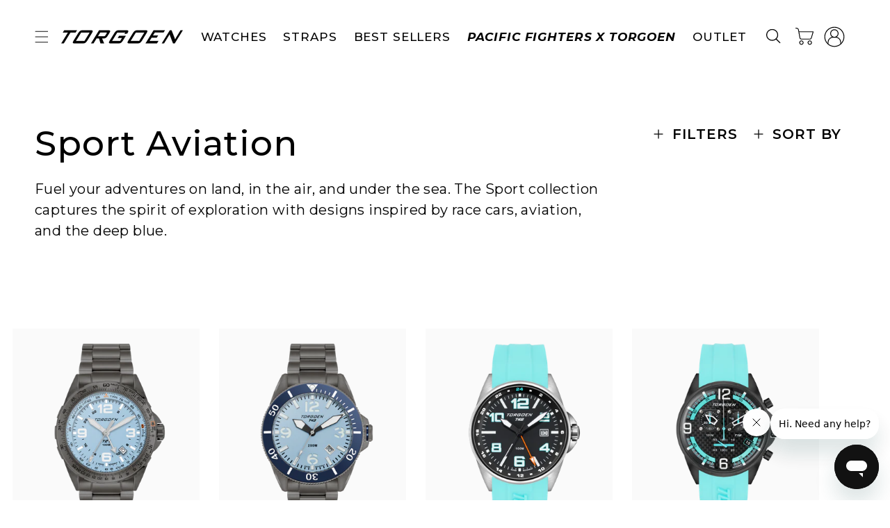

--- FILE ---
content_type: text/html; charset=utf-8
request_url: https://sapi.negate.io/script
body_size: -386
content:
u3hfQhCa8NM9JhAeaO32QUVMo3j15XSuXyMVc2sN5ZY/r2dkyuYxM2FInDtstvkEhesKrBTGMvBBMxAaw1acxYA=

--- FILE ---
content_type: application/javascript; charset=utf-8
request_url: https://cdn-widgetsrepository.yotpo.com/v1/loader/j8FZLdy7SrdPOySKSAIP2g
body_size: 33513
content:

if (typeof (window) !== 'undefined' && window.performance && window.performance.mark) {
  window.performance.mark('yotpo:loader:loaded');
}
var yotpoWidgetsContainer = yotpoWidgetsContainer || { guids: {} };
(function(){
    var guid = "j8FZLdy7SrdPOySKSAIP2g";
    var loader = {
        loadDep: function (link, onLoad, strategy) {
            var script = document.createElement('script');
            script.onload = onLoad || function(){};
            script.src = link;
            if (strategy === 'defer') {
                script.defer = true;
            } else if (strategy === 'async') {
                script.async = true;
            }
            script.setAttribute("type", "text/javascript");
            script.setAttribute("charset", "utf-8");
            document.head.appendChild(script);
        },
        config: {
            data: {
                guid: guid
            },
            widgets: {
            
                "1000170": {
                    instanceId: "1000170",
                    instanceVersionId: "318818087",
                    templateAssetUrl: "https://cdn-widgetsrepository.yotpo.com/widget-assets/widget-referral-widget/app.v1.8.1-4652.js",
                    cssOverrideAssetUrl: "https://cdn-widget-assets.yotpo.com/ReferralWidget/j8FZLdy7SrdPOySKSAIP2g/css-overrides/css-overrides.2025_01_08_06_13_36_023.css",
                    customizationCssUrl: "",
                    customizations: {
                      "background-color": "rgba( 255, 255, 255, 1 )",
                      "background-image-url": "https://cdn-widget-assets.yotpo.com/static_assets/j8FZLdy7SrdPOySKSAIP2g/images/image_2021_10_19_16_23_04_259",
                      "customer-email-view-button-text": "Next",
                      "customer-email-view-description": "Give your friends $50 off their first order of $250 and get $50 (in points) for each successful referral",
                      "customer-email-view-header": "Refer a Friend",
                      "customer-email-view-input-placeholder": "Your email address",
                      "customer-email-view-title": "GIVE $50, GET $50",
                      "customer-name-view-input-placeholder": "Your name",
                      "default-toggle": true,
                      "description-color": "rgba( 55, 51, 48, 1 )",
                      "description-font-size": "20px",
                      "final-view-button-text": "REFER MORE FRIENDS",
                      "final-view-description": "Remind your friends to check their emails",
                      "final-view-error-description": "We were unable to send the referral link",
                      "final-view-error-text": "GO BACK",
                      "final-view-error-title": "SOMETHING WENT WRONG",
                      "final-view-title": "THANKS FOR REFERRING",
                      "fonts-primary-font-name-and-url": "Montserrat@500|https://fonts.googleapis.com/css?family=Montserrat:500\u0026display=swap",
                      "fonts-secondary-font-name-and-url": "Montserrat@500|https://fonts.googleapis.com/css?family=Montserrat:500\u0026display=swap",
                      "header-color": "rgba( 0, 0, 0, 1 )",
                      "header-font-size": "18px",
                      "headline-color": "rgba(0,0,0,1)",
                      "headline-font-size": 40,
                      "main-share-option-desktop": "main_share_email",
                      "main-share-option-mobile": "main_share_sms",
                      "next-button-background-color": "rgba(0,0,0,1)",
                      "next-button-font-size": "18px",
                      "next-button-size": "standard",
                      "next-button-text-color": "rgba(0,0,0,1)",
                      "next-button-type": "rectangular_outline",
                      "primary-font-name-and-url": "Montserrat@500|https://fonts.googleapis.com/css?family=Montserrat:500\u0026display=swap",
                      "referral-history-completed-points-text": "{{points}} POINTS",
                      "referral-history-completed-status-type": "text",
                      "referral-history-confirmed-status": "COMPLETED",
                      "referral-history-pending-status": "PENDING",
                      "referral-history-redeem-text": "To redeem your points, simply apply your discount at checkout.",
                      "referral-history-sumup-line-points-text": "{{points}} POINTS",
                      "referral-history-sumup-line-text": "Your Rewards",
                      "referral-views-button-text": "Next",
                      "referral-views-copy-link-button-text": "COPY LINK",
                      "referral-views-description": "Give your friends $50 off their first order of $250 and get $50 (in points) for each successful referral",
                      "referral-views-email-share-body": "How does a discount off your first order at {{company_name}} sound? Use the link below and once you've shopped, I'll get a reward too.\n{{referral_link}}",
                      "referral-views-email-share-subject": "Discount to a Store You'll Love!",
                      "referral-views-email-share-type": "marketing_email",
                      "referral-views-friends-input-placeholder": "Friend’s email address",
                      "referral-views-header": "Refer a Friend",
                      "referral-views-personal-email-button-text": "SEND VIA MY EMAIL",
                      "referral-views-sms-button-text": "SEND VIA SMS",
                      "referral-views-title": "GIVE $50, GET $50",
                      "referral-views-whatsapp-button-text": "SEND VIA WHATSAPP",
                      "secondary-font-name-and-url": "Montserrat@500|https://fonts.googleapis.com/css?family=Montserrat:500\u0026display=swap",
                      "share-allow-copy-link": true,
                      "share-allow-email": true,
                      "share-allow-facebook": true,
                      "share-allow-sms": true,
                      "share-allow-twitter": true,
                      "share-allow-whatsapp": true,
                      "share-facebook-description": "You’ll love {{company_name}} as much as I do",
                      "share-facebook-header": "Earn A Discount When You Shop Today!",
                      "share-facebook-image-url": "",
                      "share-icons-color": "black",
                      "share-settings-copyLink": true,
                      "share-settings-default-checkbox": true,
                      "share-settings-default-mobile-checkbox": true,
                      "share-settings-email": true,
                      "share-settings-facebook": true,
                      "share-settings-fbMessenger": true,
                      "share-settings-mobile-copyLink": true,
                      "share-settings-mobile-email": true,
                      "share-settings-mobile-facebook": true,
                      "share-settings-mobile-fbMessenger": true,
                      "share-settings-mobile-sms": true,
                      "share-settings-mobile-twitter": true,
                      "share-settings-mobile-whatsapp": true,
                      "share-settings-twitter": true,
                      "share-settings-whatsapp": true,
                      "share-sms-message": "I love {{company_name}}! Shop through my link to get a reward {{referral_link}}",
                      "share-twitter-message": "These guys are great! Get a discount using my link: ",
                      "share-whatsapp-message": "I love {{company_name}}! Shop through my link to get a reward {{referral_link}}",
                      "tab-size": "medium",
                      "tab-type": "lower_line",
                      "tab-view-primary-tab-text": "Refer a Friend",
                      "tab-view-secondary-tab-text": "Your Referrals",
                      "tile-color": "rgba( 255, 255, 255, 1 )",
                      "title-color": "rgba(0,0,0,1)",
                      "title-font-size": 40,
                      "view-exit-intent-enabled": false,
                      "view-exit-intent-mobile-timeout-ms": 10000,
                      "view-is-popup": false,
                      "view-layout": "right",
                      "view-popup-delay-ms": 0,
                      "view-show-popup-on-exit": false,
                      "view-show-referral-history": "true",
                      "view-table-rectangular-dark-pending-color": "rgba( 0, 0, 0, 0.6 )",
                      "view-table-rectangular-light-pending-color": "#FFFFFF",
                      "view-table-selected-color": "rgba(0,0,0,0.87)",
                      "view-table-theme": "dark",
                      "view-table-type": "rectangular",
                      "wadmin-text-and-share-choose-sreen": "step_2"
                    },
                    staticContent: {
                      "companyName": "Torgoen",
                      "cssEditorEnabled": "true",
                      "currency": "USD",
                      "hasPrimaryFontsFeature": true,
                      "isMultiCurrencyEnabled": false,
                      "merchantId": "79389",
                      "migrateTabColorToBackground": true,
                      "platformName": "shopify",
                      "referralHistoryEnabled": true,
                      "referralHost": "http://rwrd.io"
                    },
                    className: "ReferralWidget",
                    dependencyGroupId: 2
                },
            
                "1000169": {
                    instanceId: "1000169",
                    instanceVersionId: "318818081",
                    templateAssetUrl: "https://cdn-widgetsrepository.yotpo.com/widget-assets/widget-visual-redemption/app.v0.6.1-4815.js",
                    cssOverrideAssetUrl: "https://cdn-widget-assets.yotpo.com/VisualRedemptionWidget/j8FZLdy7SrdPOySKSAIP2g/css-overrides/css-overrides.2025_01_08_06_02_58_712.css",
                    customizationCssUrl: "",
                    customizations: {
                      "description-color": "rgba(0,0,0,1)",
                      "description-font-size": "20",
                      "headline-color": "rgba(0,0,0,1)",
                      "headline-font-size": 50,
                      "layout-background-color": "white",
                      "primary-font-name-and-url": "Montserrat@500|https://fonts.googleapis.com/css?family=Montserrat:500\u0026display=swap",
                      "redemption-2-displayname": "Tile 2",
                      "redemption-2-settings-cost": "300 points",
                      "redemption-2-settings-cost-color": "rgba(0,0,0,1)",
                      "redemption-2-settings-cost-font-size": "20",
                      "redemption-2-settings-reward": "$30",
                      "redemption-2-settings-reward-color": "rgba(0,0,0,1)",
                      "redemption-2-settings-reward-font-size": "30",
                      "redemption-3-displayname": "Tile 3",
                      "redemption-3-settings-cost": "450 points",
                      "redemption-3-settings-cost-color": "rgba(0,0,0,1)",
                      "redemption-3-settings-cost-font-size": "20",
                      "redemption-3-settings-reward": "$45",
                      "redemption-3-settings-reward-color": "rgba(0,0,0,1)",
                      "redemption-3-settings-reward-font-size": "30",
                      "redemption-414695-displayname": "Tile 4 (414695)",
                      "redemption-414695-settings-cost": "600 points",
                      "redemption-414695-settings-cost-color": "rgba(0,0,0,1)",
                      "redemption-414695-settings-cost-font-size": "20",
                      "redemption-414695-settings-reward": "$60",
                      "redemption-414695-settings-reward-color": "rgba(0,0,0,1)",
                      "redemption-414695-settings-reward-font-size": "30",
                      "redemption-467146-displayname": "Tile 6 (467146)",
                      "redemption-467146-settings-cost": "1,000 points",
                      "redemption-467146-settings-cost-color": "rgba(17,17,17,1)",
                      "redemption-467146-settings-cost-font-size": "20",
                      "redemption-467146-settings-reward": "$100",
                      "redemption-467146-settings-reward-color": "#011247",
                      "redemption-467146-settings-reward-font-size": "30",
                      "redemption-760423-displayname": "Tile 5 (760423)",
                      "redemption-760423-settings-cost": "750 points",
                      "redemption-760423-settings-cost-color": "rgba(0,0,0,1)",
                      "redemption-760423-settings-cost-font-size": "20",
                      "redemption-760423-settings-reward": "$75",
                      "redemption-760423-settings-reward-color": "rgba(0,0,0,1)",
                      "redemption-760423-settings-reward-font-size": "30",
                      "rule-border-color": "rgba(0,0,0,1)",
                      "rule-color": "rgba(0,0,0,1)",
                      "rule-font-size": 25,
                      "secondary-font-name-and-url": "Montserrat@500|https://fonts.googleapis.com/css?family=Montserrat:500\u0026display=swap",
                      "selected-extensions": [
                        "2",
                        "3",
                        "414695",
                        "760423",
                        "467146"
                      ],
                      "view-layout": "full-layout",
                      "visual-redemption-description": "Redeeming your hard-earned points is easy! Simply apply your points for a discount at checkout!",
                      "visual-redemption-headline": "HOW TO USE YOUR POINTS",
                      "visual-redemption-rule": "100 points equals $10.00"
                    },
                    staticContent: {
                      "cssEditorEnabled": "true",
                      "currency": "USD",
                      "isMultiCurrencyEnabled": false,
                      "platformName": "shopify",
                      "storeId": "VbAe2FWKCtGOjwwg9RYQmIW2E0cLJKuz8c0STjaN"
                    },
                    className: "VisualRedemptionWidget",
                    dependencyGroupId: 2
                },
            
                "1000168": {
                    instanceId: "1000168",
                    instanceVersionId: "318818088",
                    templateAssetUrl: "https://cdn-widgetsrepository.yotpo.com/widget-assets/widget-loyalty-campaigns/app.v0.13.0-4770.js",
                    cssOverrideAssetUrl: "https://cdn-widget-assets.yotpo.com/CampaignWidget/j8FZLdy7SrdPOySKSAIP2g/css-overrides/css-overrides.2025_01_08_06_13_36_225.css",
                    customizationCssUrl: "",
                    customizations: {
                      "campaign-description-font-color": "#4e5772",
                      "campaign-description-size": "18px",
                      "campaign-item-1020392-action-tile-action-text": "Click Here",
                      "campaign-item-1020392-action-tile-title": "Earn 100 points when you subscribe to our newsletter (signup via footer)!",
                      "campaign-item-1020392-background-color": "rgba(247,247,247,1)",
                      "campaign-item-1020392-background-image-color-overlay": "rgba(0, 0, 0, .4)",
                      "campaign-item-1020392-background-type": "color",
                      "campaign-item-1020392-border-color": "rgba(255,255,255,1)",
                      "campaign-item-1020392-description-font-color": "rgba(0,0,0,1)",
                      "campaign-item-1020392-description-font-size": "18",
                      "campaign-item-1020392-exclude_audience_names": "",
                      "campaign-item-1020392-icon-color": "rgba(0,0,0,1)",
                      "campaign-item-1020392-icon-type": "customIcon",
                      "campaign-item-1020392-icon-url": "https://cdn-widget-assets.yotpo.com/static_assets/j8FZLdy7SrdPOySKSAIP2g/images/image_2021_10_24_10_12_42_500",
                      "campaign-item-1020392-include_audience_ids": "1",
                      "campaign-item-1020392-include_audience_names": "All customers",
                      "campaign-item-1020392-special-reward-enabled": "false",
                      "campaign-item-1020392-special-reward-headline-background-color": "#E0DBEF",
                      "campaign-item-1020392-special-reward-headline-text": "Just for you!",
                      "campaign-item-1020392-special-reward-headline-title-font-color": "#5344A6",
                      "campaign-item-1020392-special-reward-headline-title-font-size": "16",
                      "campaign-item-1020392-special-reward-tile-border-color": "#8270E7",
                      "campaign-item-1020392-tile-description": "Newsletter Subscription",
                      "campaign-item-1020392-tile-reward": "100 Points",
                      "campaign-item-1020392-title-font-color": "rgba(0,0,0,1)",
                      "campaign-item-1020392-title-font-size": "27",
                      "campaign-item-1020392-type": "CustomActionCampaign",
                      "campaign-item-1020392-view-show-custom-action-button": "false",
                      "campaign-item-820175-background-color": "rgba(247,247,247,1)",
                      "campaign-item-820175-background-image-color-overlay": "rgba(0, 0, 0, .4)",
                      "campaign-item-820175-background-type": "color",
                      "campaign-item-820175-border-color": "rgba(255,255,255,1)",
                      "campaign-item-820175-description-font-color": "rgba(0,0,0,1)",
                      "campaign-item-820175-description-font-size": "18",
                      "campaign-item-820175-exclude_audience_names": "",
                      "campaign-item-820175-hover-view-tile-message": "Earn 1 point for every $1 you spend in our store",
                      "campaign-item-820175-icon-color": "rgba(0,0,0,1)",
                      "campaign-item-820175-icon-type": "defaultIcon",
                      "campaign-item-820175-include_audience_ids": "1",
                      "campaign-item-820175-include_audience_names": "All customers",
                      "campaign-item-820175-special-reward-enabled": "false",
                      "campaign-item-820175-special-reward-headline-background-color": "#E0DBEF",
                      "campaign-item-820175-special-reward-headline-text": "Just for you!",
                      "campaign-item-820175-special-reward-headline-title-font-color": "#5344A6",
                      "campaign-item-820175-special-reward-headline-title-font-size": "16",
                      "campaign-item-820175-special-reward-tile-border-color": "#8270E7",
                      "campaign-item-820175-tile-description": "Make a Purchase",
                      "campaign-item-820175-tile-reward": "Earn 1 Point for $1 Spent",
                      "campaign-item-820175-title-font-color": "rgba(0,0,0,1)",
                      "campaign-item-820175-title-font-size": "27",
                      "campaign-item-820175-type": "PointsForPurchasesCampaign",
                      "campaign-item-820176-background-color": "rgba(247,247,247,1)",
                      "campaign-item-820176-background-image-color-overlay": "rgba(0, 0, 0, .4)",
                      "campaign-item-820176-background-type": "color",
                      "campaign-item-820176-border-color": "rgba(255,255,255,1)",
                      "campaign-item-820176-description-font-color": "rgba(0,0,0,1)",
                      "campaign-item-820176-description-font-size": "18",
                      "campaign-item-820176-exclude_audience_names": "",
                      "campaign-item-820176-hover-view-tile-message": "Earn 500 points on your second purchase",
                      "campaign-item-820176-icon-color": "rgba(0,0,0,1)",
                      "campaign-item-820176-icon-type": "defaultIcon",
                      "campaign-item-820176-include_audience_ids": "1",
                      "campaign-item-820176-include_audience_names": "All customers",
                      "campaign-item-820176-special-reward-enabled": "false",
                      "campaign-item-820176-special-reward-headline-background-color": "#E0DBEF",
                      "campaign-item-820176-special-reward-headline-text": "Just for you!",
                      "campaign-item-820176-special-reward-headline-title-font-color": "#5344A6",
                      "campaign-item-820176-special-reward-headline-title-font-size": "16",
                      "campaign-item-820176-special-reward-tile-border-color": "#8270E7",
                      "campaign-item-820176-tile-description": "For Your Second Watch Purchase",
                      "campaign-item-820176-tile-reward": "500 Points",
                      "campaign-item-820176-title-font-color": "rgba(0,0,0,1)",
                      "campaign-item-820176-title-font-size": "27",
                      "campaign-item-820176-type": "TransactionBasedCampaign",
                      "campaign-item-820177-background-color": "rgba(247,247,247,1)",
                      "campaign-item-820177-background-image-color-overlay": "rgba(0, 0, 0, .4)",
                      "campaign-item-820177-background-type": "color",
                      "campaign-item-820177-border-color": "rgba(255,255,255,1)",
                      "campaign-item-820177-description-font-color": "rgba(0,0,0,1)",
                      "campaign-item-820177-description-font-size": "18",
                      "campaign-item-820177-exclude_audience_names": "",
                      "campaign-item-820177-hover-view-tile-message": "Earn 50 points when you create an account",
                      "campaign-item-820177-icon-color": "rgba(0,0,0,1)",
                      "campaign-item-820177-icon-type": "defaultIcon",
                      "campaign-item-820177-include_audience_ids": "1",
                      "campaign-item-820177-include_audience_names": "All customers",
                      "campaign-item-820177-special-reward-enabled": "false",
                      "campaign-item-820177-special-reward-headline-background-color": "#E0DBEF",
                      "campaign-item-820177-special-reward-headline-text": "Just for you!",
                      "campaign-item-820177-special-reward-headline-title-font-color": "#5344A6",
                      "campaign-item-820177-special-reward-headline-title-font-size": "16",
                      "campaign-item-820177-special-reward-tile-border-color": "#8270E7",
                      "campaign-item-820177-tile-description": "Create an Account",
                      "campaign-item-820177-tile-reward": "50 Points",
                      "campaign-item-820177-title-font-color": "rgba(0,0,0,1)",
                      "campaign-item-820177-title-font-size": 32,
                      "campaign-item-820177-type": "CreateAccountCampaign",
                      "campaign-item-820178-action-tile-action-text": "Add My Birthday",
                      "campaign-item-820178-action-tile-ask-year": "true",
                      "campaign-item-820178-action-tile-birthday-ask-year": "false",
                      "campaign-item-820178-action-tile-birthday-required-field-message": "This field is required",
                      "campaign-item-820178-action-tile-birthday-thank-you-message": "Thanks! We're looking forward to helping you celebrate :)",
                      "campaign-item-820178-action-tile-european-date-format": "false",
                      "campaign-item-820178-action-tile-message-text": "If your birthday is within the next 30 days, your reward will be granted in delay, up to 30 days.",
                      "campaign-item-820178-action-tile-month-names": "January,February,March,April,May,June,July,August,September,October,November,December",
                      "campaign-item-820178-action-tile-title": "Earn 200 points on your birthday",
                      "campaign-item-820178-background-color": "rgba(247,247,247,1)",
                      "campaign-item-820178-background-image-color-overlay": "rgba(0, 0, 0, .4)",
                      "campaign-item-820178-background-type": "color",
                      "campaign-item-820178-border-color": "rgba(255,255,255,1)",
                      "campaign-item-820178-description-font-color": "rgba(0,0,0,1)",
                      "campaign-item-820178-description-font-size": "18",
                      "campaign-item-820178-exclude_audience_names": "",
                      "campaign-item-820178-icon-color": "rgba(0,0,0,1)",
                      "campaign-item-820178-icon-type": "defaultIcon",
                      "campaign-item-820178-include_audience_ids": "1",
                      "campaign-item-820178-include_audience_names": "All customers",
                      "campaign-item-820178-special-reward-enabled": "false",
                      "campaign-item-820178-special-reward-headline-background-color": "#E0DBEF",
                      "campaign-item-820178-special-reward-headline-text": "Just for you!",
                      "campaign-item-820178-special-reward-headline-title-font-color": "#5344A6",
                      "campaign-item-820178-special-reward-headline-title-font-size": "16",
                      "campaign-item-820178-special-reward-tile-border-color": "#8270E7",
                      "campaign-item-820178-tile-description": "Birthday Reward",
                      "campaign-item-820178-tile-reward": "200 Points",
                      "campaign-item-820178-title-font-color": "rgba(0,0,0,1)",
                      "campaign-item-820178-title-font-size": "27",
                      "campaign-item-820178-type": "BirthdayCampaign",
                      "campaign-item-820179-background-color": "rgba(247,247,247,1)",
                      "campaign-item-820179-background-image-color-overlay": "rgba(0, 0, 0, .4)",
                      "campaign-item-820179-background-type": "color",
                      "campaign-item-820179-border-color": "rgba(255,255,255,1)",
                      "campaign-item-820179-description-font-color": "rgba(0,0,0,1)",
                      "campaign-item-820179-description-font-size": "18",
                      "campaign-item-820179-exclude_audience_names": "",
                      "campaign-item-820179-hover-view-tile-message": "Earn 100 points for leaving a review",
                      "campaign-item-820179-icon-color": "rgba(0,0,0,1)",
                      "campaign-item-820179-icon-type": "defaultIcon",
                      "campaign-item-820179-include_audience_ids": "1",
                      "campaign-item-820179-include_audience_names": "All customers",
                      "campaign-item-820179-special-reward-enabled": "false",
                      "campaign-item-820179-special-reward-headline-background-color": "#E0DBEF",
                      "campaign-item-820179-special-reward-headline-text": "Just for you!",
                      "campaign-item-820179-special-reward-headline-title-font-color": "#5344A6",
                      "campaign-item-820179-special-reward-headline-title-font-size": "16",
                      "campaign-item-820179-special-reward-tile-border-color": "#8270E7",
                      "campaign-item-820179-tile-description": "Leave a Review",
                      "campaign-item-820179-tile-reward": "100 points",
                      "campaign-item-820179-title-font-color": "rgba(0,0,0,1)",
                      "campaign-item-820179-title-font-size": "27",
                      "campaign-item-820179-type": "YotpoReviewCampaign",
                      "campaign-item-820180-background-color": "rgba(247,247,247,1)",
                      "campaign-item-820180-background-image-color-overlay": "rgba(0, 0, 0, .4)",
                      "campaign-item-820180-background-type": "color",
                      "campaign-item-820180-border-color": "rgba(255,255,255,1)",
                      "campaign-item-820180-description-font-color": "rgba(0,0,0,1)",
                      "campaign-item-820180-description-font-size": "18",
                      "campaign-item-820180-exclude_audience_names": "",
                      "campaign-item-820180-hover-view-tile-message": "Upload a photo with your next review and earn 150 points",
                      "campaign-item-820180-icon-color": "rgba(0,0,0,1)",
                      "campaign-item-820180-icon-type": "defaultIcon",
                      "campaign-item-820180-include_audience_ids": "1",
                      "campaign-item-820180-include_audience_names": "All customers",
                      "campaign-item-820180-special-reward-enabled": "false",
                      "campaign-item-820180-special-reward-headline-background-color": "#E0DBEF",
                      "campaign-item-820180-special-reward-headline-text": "Just for you!",
                      "campaign-item-820180-special-reward-headline-title-font-color": "#5344A6",
                      "campaign-item-820180-special-reward-headline-title-font-size": "16",
                      "campaign-item-820180-special-reward-tile-border-color": "#8270E7",
                      "campaign-item-820180-tile-description": "Add photo in Review",
                      "campaign-item-820180-tile-reward": "150 points",
                      "campaign-item-820180-title-font-color": "rgba(0,0,0,1)",
                      "campaign-item-820180-title-font-size": "27",
                      "campaign-item-820180-type": "YotpoReviewImageCampaign",
                      "campaign-item-820181-background-color": "rgba(247,247,247,1)",
                      "campaign-item-820181-background-image-color-overlay": "rgba(0, 0, 0, .4)",
                      "campaign-item-820181-background-type": "color",
                      "campaign-item-820181-border-color": "rgba(255,255,255,1)",
                      "campaign-item-820181-description-font-color": "rgba(0,0,0,1)",
                      "campaign-item-820181-description-font-size": "18",
                      "campaign-item-820181-exclude_audience_names": "",
                      "campaign-item-820181-hover-view-tile-message": "Upload a video with your next review and earn 200 points",
                      "campaign-item-820181-icon-color": "rgba(0,0,0,1)",
                      "campaign-item-820181-icon-type": "defaultIcon",
                      "campaign-item-820181-include_audience_ids": "1",
                      "campaign-item-820181-include_audience_names": "All customers",
                      "campaign-item-820181-special-reward-enabled": "false",
                      "campaign-item-820181-special-reward-headline-background-color": "#E0DBEF",
                      "campaign-item-820181-special-reward-headline-text": "Just for you!",
                      "campaign-item-820181-special-reward-headline-title-font-color": "#5344A6",
                      "campaign-item-820181-special-reward-headline-title-font-size": "16",
                      "campaign-item-820181-special-reward-tile-border-color": "#8270E7",
                      "campaign-item-820181-tile-description": "Add video in Review",
                      "campaign-item-820181-tile-reward": "200 points",
                      "campaign-item-820181-title-font-color": "rgba(0,0,0,1)",
                      "campaign-item-820181-title-font-size": "27",
                      "campaign-item-820181-type": "YotpoReviewVideoCampaign",
                      "campaign-item-820182-action-tile-action-text": "Like Us ",
                      "campaign-item-820182-action-tile-title": "Earn 25 points when you Like Us On Facebook",
                      "campaign-item-820182-background-color": "rgba(247,247,247,1)",
                      "campaign-item-820182-background-image-color-overlay": "rgba(0, 0, 0, .4)",
                      "campaign-item-820182-background-type": "color",
                      "campaign-item-820182-border-color": "rgba(255,255,255,1)",
                      "campaign-item-820182-description-font-color": "rgba(0,0,0,1)",
                      "campaign-item-820182-description-font-size": "18",
                      "campaign-item-820182-exclude_audience_names": "",
                      "campaign-item-820182-icon-color": "rgba(0,0,0,1)",
                      "campaign-item-820182-icon-type": "defaultIcon",
                      "campaign-item-820182-include_audience_ids": "1",
                      "campaign-item-820182-include_audience_names": "All customers",
                      "campaign-item-820182-special-reward-enabled": "false",
                      "campaign-item-820182-special-reward-headline-background-color": "#E0DBEF",
                      "campaign-item-820182-special-reward-headline-text": "Just for you!",
                      "campaign-item-820182-special-reward-headline-title-font-color": "#5344A6",
                      "campaign-item-820182-special-reward-headline-title-font-size": "16",
                      "campaign-item-820182-special-reward-tile-border-color": "#8270E7",
                      "campaign-item-820182-tile-description": "Like Us On Facebook",
                      "campaign-item-820182-tile-reward": "25 Points",
                      "campaign-item-820182-title-font-color": "rgba(0,0,0,1)",
                      "campaign-item-820182-title-font-size": "27",
                      "campaign-item-820182-type": "FacebookPageVisitCampaign",
                      "campaign-item-820185-action-tile-action-text": "Follow Us",
                      "campaign-item-820185-action-tile-title": "Earn 25 points when you follow us on Instagram",
                      "campaign-item-820185-background-color": "rgba(247,247,247,1)",
                      "campaign-item-820185-background-image-color-overlay": "rgba(0, 0, 0, .4)",
                      "campaign-item-820185-background-type": "color",
                      "campaign-item-820185-border-color": "rgba(255,255,255,1)",
                      "campaign-item-820185-description-font-color": "rgba(0,0,0,1)",
                      "campaign-item-820185-description-font-size": "18",
                      "campaign-item-820185-exclude_audience_names": "",
                      "campaign-item-820185-icon-color": "rgba(0,0,0,1)",
                      "campaign-item-820185-icon-type": "defaultIcon",
                      "campaign-item-820185-include_audience_ids": "1",
                      "campaign-item-820185-include_audience_names": "All customers",
                      "campaign-item-820185-special-reward-enabled": "false",
                      "campaign-item-820185-special-reward-headline-background-color": "#E0DBEF",
                      "campaign-item-820185-special-reward-headline-text": "Just for you!",
                      "campaign-item-820185-special-reward-headline-title-font-color": "#5344A6",
                      "campaign-item-820185-special-reward-headline-title-font-size": "16",
                      "campaign-item-820185-special-reward-tile-border-color": "#8270E7",
                      "campaign-item-820185-tile-description": "Follow us on Instagram",
                      "campaign-item-820185-tile-reward": "25 Points",
                      "campaign-item-820185-title-font-color": "rgba(0,0,0,1)",
                      "campaign-item-820185-title-font-size": "27",
                      "campaign-item-820185-type": "InstagramFollowCampaign",
                      "campaign-item-820186-action-tile-action-text": "Sign up for Texts",
                      "campaign-item-820186-action-tile-title": "Earn 150 points when you sign up for text messages!",
                      "campaign-item-820186-background-color": "rgba(247,247,247,1)",
                      "campaign-item-820186-background-image-color-overlay": "rgba(0, 0, 0, .4)",
                      "campaign-item-820186-background-type": "color",
                      "campaign-item-820186-border-color": "rgba(255,255,255,1)",
                      "campaign-item-820186-description-font-color": "rgba(0,0,0,1)",
                      "campaign-item-820186-description-font-size": "18",
                      "campaign-item-820186-exclude_audience_names": "",
                      "campaign-item-820186-icon-color": "rgba(0,0,0,1)",
                      "campaign-item-820186-icon-type": "defaultIcon",
                      "campaign-item-820186-include_audience_ids": "1",
                      "campaign-item-820186-include_audience_names": "All customers",
                      "campaign-item-820186-special-reward-enabled": "false",
                      "campaign-item-820186-special-reward-headline-background-color": "#E0DBEF",
                      "campaign-item-820186-special-reward-headline-text": "Just for you!",
                      "campaign-item-820186-special-reward-headline-title-font-color": "#5344A6",
                      "campaign-item-820186-special-reward-headline-title-font-size": "16",
                      "campaign-item-820186-special-reward-tile-border-color": "#8270E7",
                      "campaign-item-820186-tile-description": "Sign up for Texts",
                      "campaign-item-820186-tile-reward": "150 Points",
                      "campaign-item-820186-title-font-color": "rgba(0,0,0,1)",
                      "campaign-item-820186-title-font-size": "27",
                      "campaign-item-820186-type": "SmsSignUpCampaign",
                      "campaign-title-font-color": "#011247",
                      "campaign-title-size": "27px",
                      "completed-tile-headline": "Completed",
                      "completed-tile-message": "You already completed this campaign",
                      "container-headline": "WAYS TO EARN POINTS",
                      "general-hover-tile-button-color": "#ffffff",
                      "general-hover-tile-button-text-color": "rgba(0,0,0,1)",
                      "general-hover-tile-button-type": "filled_rectangle",
                      "general-hover-tile-color-overlay": "rgba(0,0,0,1)",
                      "general-hover-tile-text-color": "#ffffff",
                      "headline-color": "rgba(0,0,0,1)",
                      "headline-font-color": "rgba(0,0,0,1)",
                      "headline-font-size": 40,
                      "logged-out-is-redirect-after-login-to-current-page": "true",
                      "logged-out-message": "Already a member?",
                      "logged-out-sign-in-text": "Log in",
                      "logged-out-sign-up-text": "Sign up",
                      "main-text-font-name-and-url": "Montserrat@500|https://fonts.googleapis.com/css?family=Montserrat:500\u0026display=swap",
                      "primary-font-name-and-url": "Montserrat@500|https://fonts.googleapis.com/css?family=Montserrat:500\u0026display=swap",
                      "secondary-font-name-and-url": "Montserrat@500|https://fonts.googleapis.com/css?family=Montserrat:500\u0026display=swap",
                      "secondary-text-font-name-and-url": "Montserrat@500|https://fonts.googleapis.com/css?family=Montserrat:500\u0026display=swap",
                      "selected-audiences": "1",
                      "selected-extensions": [
                        "820177",
                        "820175",
                        "820176",
                        "1020392",
                        "820186",
                        "820178",
                        "820179",
                        "820180",
                        "820181",
                        "820185",
                        "820182"
                      ],
                      "tile-border-color": "#848ca3",
                      "tile-spacing-type": "small",
                      "tiles-background-color": "#f9faff",
                      "time-between-rewards-days": "You're eligible to participate again in *|days|* days.",
                      "time-between-rewards-hours": "You're eligible to participate again in *|hours|* hours."
                    },
                    staticContent: {
                      "companyName": "Torgoen",
                      "cssEditorEnabled": "true",
                      "currency": "USD",
                      "facebookAppId": "1647129615540489",
                      "isMultiCurrencyEnabled": false,
                      "isSegmentationsPickerEnabled": true,
                      "merchantId": "79389",
                      "platformName": "shopify",
                      "storeAccountLoginUrl": "//www.Torgoen.com/account/login",
                      "storeAccountRegistrationUrl": "//www.Torgoen.com/account/register",
                      "storeId": "VbAe2FWKCtGOjwwg9RYQmIW2E0cLJKuz8c0STjaN"
                    },
                    className: "CampaignWidget",
                    dependencyGroupId: 2
                },
            
                "1000167": {
                    instanceId: "1000167",
                    instanceVersionId: "318818078",
                    templateAssetUrl: "https://cdn-widgetsrepository.yotpo.com/widget-assets/widget-my-rewards/app.v0.3.3-4897.js",
                    cssOverrideAssetUrl: "",
                    customizationCssUrl: "",
                    customizations: {
                      "headline-color": "rgba(0,0,0,1)",
                      "headline-font-size": 40,
                      "logged-in-description-color": "rgba(51,51,51,1)",
                      "logged-in-description-font-size": "34",
                      "logged-in-description-text": "You Have {{current_point_balance}} Points",
                      "logged-in-headline-color": "rgba(0,0,0,1)",
                      "logged-in-headline-font-size": 40,
                      "logged-in-headline-text": "Hi {{first_name}}!",
                      "logged-in-primary-button-cta-type": "redemptionWidget",
                      "logged-in-primary-button-text": "REDEEM NOW",
                      "logged-in-secondary-button-text": "REWARDS HISTORY",
                      "logged-out-headline-color": "rgba(0,0,0,1)",
                      "logged-out-headline-font-size": 36,
                      "logged-out-headline-text": "HOW IT WORKS",
                      "logged-out-selected-step-name": "step_1",
                      "primary-button-background-color": "rgba(0,0,0,1)",
                      "primary-button-text-color": "#ffffff",
                      "primary-button-type": "filled_rectangle",
                      "primary-font-name-and-url": "Montserrat@500|https://fonts.googleapis.com/css?family=Montserrat:500\u0026display=swap",
                      "reward-step-1-displayname": "Step 1",
                      "reward-step-1-settings-description": "Create an account and\nget 50 points.",
                      "reward-step-1-settings-description-color": "rgba(51,51,51,1)",
                      "reward-step-1-settings-description-font-size": "20",
                      "reward-step-1-settings-icon": "default",
                      "reward-step-1-settings-icon-color": "rgba(0,0,0,1)",
                      "reward-step-1-settings-title": "SIGN UP",
                      "reward-step-1-settings-title-color": "rgba(0,0,0,1)",
                      "reward-step-1-settings-title-font-size": "24",
                      "reward-step-2-displayname": "Step 2",
                      "reward-step-2-settings-description": "Earn points every time\nyou shop.",
                      "reward-step-2-settings-description-color": "rgba(51,51,51,1)",
                      "reward-step-2-settings-description-font-size": "20",
                      "reward-step-2-settings-icon": "default",
                      "reward-step-2-settings-icon-color": "rgba(0,0,0,1)",
                      "reward-step-2-settings-title": "EARN POINTS",
                      "reward-step-2-settings-title-color": "rgba(0,0,0,1)",
                      "reward-step-2-settings-title-font-size": "24",
                      "reward-step-3-displayname": "Step 3",
                      "reward-step-3-settings-description": "Redeem points for\nexclusive discounts.",
                      "reward-step-3-settings-description-color": "rgba(51,51,51,1)",
                      "reward-step-3-settings-description-font-size": "20",
                      "reward-step-3-settings-icon": "default",
                      "reward-step-3-settings-icon-color": "rgba(0,0,0,1)",
                      "reward-step-3-settings-title": "REDEEM POINTS",
                      "reward-step-3-settings-title-color": "rgba(0,0,0,1)",
                      "reward-step-3-settings-title-font-size": "24",
                      "rewards-history-approved-text": "Approved",
                      "rewards-history-background-color": "rgba(0,0,0,0.87)",
                      "rewards-history-headline-color": "rgba(0,0,0,0.87)",
                      "rewards-history-headline-font-size": "28",
                      "rewards-history-headline-text": "Rewards History",
                      "rewards-history-pending-text": "Pending",
                      "rewards-history-refunded-text": "Refunded",
                      "rewards-history-reversed-text": "Reversed",
                      "rewards-history-table-action-col-text": "Action",
                      "rewards-history-table-date-col-text": "Date",
                      "rewards-history-table-points-col-text": "Points",
                      "rewards-history-table-status-col-text": "Status",
                      "rewards-history-table-store-col-text": "Store",
                      "secondary-button-background-color": "rgba(0,0,0,1)",
                      "secondary-button-text-color": "rgba(51,51,51,1)",
                      "secondary-button-type": "rectangular_outline",
                      "secondary-font-name-and-url": "Montserrat@500|https://fonts.googleapis.com/css?family=Montserrat:500\u0026display=swap",
                      "view-grid-points-column-color": "rgba(0,0,0,0.87)",
                      "view-grid-rectangular-background-color": "rgba(248,248,248,1)",
                      "view-grid-type": "rectangular"
                    },
                    staticContent: {
                      "cssEditorEnabled": "true",
                      "currency": "USD",
                      "isMultiCurrencyEnabled": false,
                      "isMultiStoreMerchant": false,
                      "isVipTiersEnabled": true,
                      "merchantId": "79389",
                      "platformName": "shopify",
                      "storeId": "VbAe2FWKCtGOjwwg9RYQmIW2E0cLJKuz8c0STjaN"
                    },
                    className: "MyRewardsWidget",
                    dependencyGroupId: 2
                },
            
                "1000166": {
                    instanceId: "1000166",
                    instanceVersionId: "318818077",
                    templateAssetUrl: "https://cdn-widget-assets.yotpo.com/widget-hero-section/app.v0.1.3-2335.js",
                    cssOverrideAssetUrl: "https://cdn-widget-assets.yotpo.com/HeroSectionWidget/j8FZLdy7SrdPOySKSAIP2g/css-overrides/css-overrides.2025_01_08_06_02_58_932.css",
                    customizationCssUrl: "",
                    customizations: {
                      "background-image-url": "https://cdn-widget-assets.yotpo.com/static_assets/j8FZLdy7SrdPOySKSAIP2g/images/image_2021_10_31_16_46_18_208",
                      "description-color": "rgba(255,255,255,1)",
                      "description-font-size": "20",
                      "description-text-logged-in": "Become a member and earn points \u0026 exclusive rewards every time you shop",
                      "description-text-logged-out": "Become a member and earn points \u0026 exclusive rewards every time you shop",
                      "headline-color": "rgba(255,255,255,1)",
                      "headline-font-size": 42,
                      "headline-text-logged-in": "TORGOEN FREQUENT FLYER REWARDS",
                      "headline-text-logged-out": "TORGOEN FREQUENT FLYER REWARDS",
                      "login-button-color": "rgba(0,0,0,1)",
                      "login-button-text": "",
                      "login-button-text-color": "rgba(0,0,0,1)",
                      "login-button-type": "rectangular_outline",
                      "mobile-background-image-url": "https://cdn-widget-assets.yotpo.com/static_assets/j8FZLdy7SrdPOySKSAIP2g/images/image_2021_10_19_16_39_01_307",
                      "primary-font-name-and-url": "Montserrat@500|https://fonts.googleapis.com/css?family=Montserrat:500\u0026display=swap",
                      "register-button-color": "rgba(0,0,0,1)",
                      "register-button-text": "",
                      "register-button-text-color": "rgba(255,255,255,1)",
                      "register-button-type": "filled_rectangle",
                      "secondary-font-name-and-url": "Montserrat@500|https://fonts.googleapis.com/css?family=Montserrat:500\u0026display=swap",
                      "view-layout": "center-layout"
                    },
                    staticContent: {
                      "cssEditorEnabled": "true",
                      "merchantId": "79389",
                      "platformName": "shopify",
                      "storeId": "VbAe2FWKCtGOjwwg9RYQmIW2E0cLJKuz8c0STjaN",
                      "storeLoginUrl": "//www.Torgoen.com/account/login",
                      "storeRegistrationUrl": "//www.Torgoen.com/account/register"
                    },
                    className: "HeroSectionWidget",
                    dependencyGroupId: 2
                },
            
                "1000165": {
                    instanceId: "1000165",
                    instanceVersionId: "353537096",
                    templateAssetUrl: "https://cdn-widgetsrepository.yotpo.com/widget-assets/widget-loyalty-page/app.v0.7.1-7312.js",
                    cssOverrideAssetUrl: "",
                    customizationCssUrl: "",
                    customizations: {
                      "headline-color": "rgba(0,0,0,1)",
                      "headline-font-size": 40,
                      "page-background-color": "",
                      "primary-font-name-and-url": "Montserrat@500|https://fonts.googleapis.com/css?family=Montserrat:500\u0026display=swap",
                      "reward-opt-in-join-now-button-label": "Complete program signup",
                      "rewards-disclaimer-text": "I agree to the program’s [terms](http://example.net/terms) and [privacy policy](http://example.net/privacy-policy)",
                      "rewards-disclaimer-text-color": "#00000",
                      "rewards-disclaimer-text-size": "12px",
                      "rewards-disclaimer-type": "no-disclaimer",
                      "secondary-font-name-and-url": "Montserrat@500|https://fonts.googleapis.com/css?family=Montserrat:500\u0026display=swap",
                      "selected-widgets-ids": [
                        "1000166",
                        "1000167",
                        "1000168",
                        "1000169",
                        "1000170"
                      ],
                      "widget-1000166-type": "HeroSectionWidget",
                      "widget-1000167-type": "MyRewardsWidget",
                      "widget-1000168-type": "CampaignWidget",
                      "widget-1000169-type": "VisualRedemptionWidget",
                      "widget-1000170-type": "ReferralWidget"
                    },
                    staticContent: {
                      "platformName": "shopify",
                      "storeId": "VbAe2FWKCtGOjwwg9RYQmIW2E0cLJKuz8c0STjaN"
                    },
                    className: "LoyaltyPageWidget",
                    dependencyGroupId: null
                },
            
                "486945": {
                    instanceId: "486945",
                    instanceVersionId: "199322881",
                    templateAssetUrl: "https://cdn-widgetsrepository.yotpo.com/widget-assets/widget-customer-preview/app.v0.2.6-6145.js",
                    cssOverrideAssetUrl: "",
                    customizationCssUrl: "",
                    customizations: {
                      "view-background-color": "transparent",
                      "view-primary-color": "#2e4f7c",
                      "view-primary-font": "Nunito Sans@700|https://cdn-widgetsrepository.yotpo.com/web-fonts/css/nunito_sans/v1/nunito_sans_700.css",
                      "view-text-color": "#202020",
                      "welcome-text": "Good morning"
                    },
                    staticContent: {
                      "currency": "USD",
                      "hideIfMatchingQueryParam": [
                        "oseid"
                      ],
                      "isHidden": true,
                      "platformName": "shopify",
                      "selfExecutable": true,
                      "storeId": "VbAe2FWKCtGOjwwg9RYQmIW2E0cLJKuz8c0STjaN",
                      "storeLoginUrl": "http://www.Torgoen.com/account/login",
                      "storeRegistrationUrl": "http://www.Torgoen.com/account/register",
                      "storeRewardsPageUrl": "http://www.Torgoen.com/pages/rewards",
                      "urlMatch": "^(?!.*\\.yotpo\\.com).*$"
                    },
                    className: "CustomerPreview",
                    dependencyGroupId: null
                },
            
                "354300": {
                    instanceId: "354300",
                    instanceVersionId: "318421600",
                    templateAssetUrl: "https://cdn-widgetsrepository.yotpo.com/widget-assets/widget-vip-tiers/app.v1.2.3-4884.js",
                    cssOverrideAssetUrl: "",
                    customizationCssUrl: "",
                    customizations: {
                      "benefits-font-size": 16,
                      "benefits-icon-color": "rgba(1,18,71,1)",
                      "benefits-icon-type": "default",
                      "benefits-text-color": "#000000",
                      "card-background-border-color": "#C9CDD9",
                      "card-background-color": "#FFFFFF",
                      "card-background-shadow": "true",
                      "card-separator-color": "#AAAAAA",
                      "card-separator-type": "default",
                      "current-status-bg-color": "#FFFFFF",
                      "current-status-tag": "true",
                      "current-status-text": "Current Status",
                      "current-status-text-color": "#000000",
                      "current-tier-border-color": "#727898",
                      "grid-lines-color": "#ACB5D4",
                      "headline-font-size": "36px",
                      "headline-text-color": "#011247",
                      "layout": "card",
                      "primary-font-name-and-url": "Futura PT @400|\u003clink rel=\"stylesheet\" href=\"https://use.typekit.net/jnt8wyq.css\"\u003e",
                      "progress-bar-current-status": "{{amount_spent}} Spent",
                      "progress-bar-enabled": "true",
                      "progress-bar-headline-font-size": "14px",
                      "progress-bar-primary-color": "#011247",
                      "progress-bar-secondary-color": "#768cdc",
                      "progress-bar-summary-current": "You have {{current_vip_tier_name}} through the next earning period.",
                      "progress-bar-summary-font-size": "14px",
                      "progress-bar-summary-maintain": "Spend {{spend_needed}} by {{tier_expiration_date}} to maintain {{current_vip_tier_name}}",
                      "progress-bar-summary-next": "Spend {{spend_needed}} to unlock {{next_vip_tier_name}}.",
                      "progress-bar-tier-status": "Tier Status",
                      "progress-bar-you": "YOU",
                      "secondary-font-name-and-url": "Futura PT @400|\u003clink rel=\"stylesheet\" href=\"https://use.typekit.net/jnt8wyq.css\"\u003e",
                      "selected-extensions": [
                        "17130",
                        "17129",
                        "17131"
                      ],
                      "show-less-text": "- Show Less",
                      "show-more-text": "+ Show More",
                      "tier-spacing": "small",
                      "tiers-17129-design-header-bg-color": "#FFFFFF",
                      "tiers-17129-design-icon-fill-color": "rgba(1,18,71,1)",
                      "tiers-17129-design-icon-type": "none",
                      "tiers-17129-design-icon-url": "https://cdn-widget-assets.yotpo.com/static_assets/j8FZLdy7SrdPOySKSAIP2g/images/image_2023_03_14_12_56_49_491",
                      "tiers-17129-design-include-header-bg": "false",
                      "tiers-17129-design-name-font-size": "22px",
                      "tiers-17129-design-name-text-color": "#011247",
                      "tiers-17129-design-threshold-font-size": "18px",
                      "tiers-17129-design-threshold-text-color": "#727898",
                      "tiers-17129-text-benefits": "Early Access to Sales and Launches||Free worldwide shipping on orders above $99||Birthday Reward: Extra 15% Off||Points Accrual: 1.25x points||Exclusive Discount Offers ",
                      "tiers-17129-text-name": "Business",
                      "tiers-17129-text-rank": "2",
                      "tiers-17129-text-threshold": "Spend {{amount_spent}}",
                      "tiers-17130-design-header-bg-color": "#FFFFFF",
                      "tiers-17130-design-icon-fill-color": "rgba(1,18,71,1)",
                      "tiers-17130-design-icon-type": "none",
                      "tiers-17130-design-icon-url": "https://cdn-widget-assets.yotpo.com/static_assets/j8FZLdy7SrdPOySKSAIP2g/images/image_2023_03_14_12_56_15_077",
                      "tiers-17130-design-include-header-bg": "false",
                      "tiers-17130-design-name-font-size": "22px",
                      "tiers-17130-design-name-text-color": "rgba(1,18,71,1)",
                      "tiers-17130-design-threshold-font-size": "18px",
                      "tiers-17130-design-threshold-text-color": "#727898",
                      "tiers-17130-text-benefits": "Early Access to Sales and Launches||Free worldwide shipping on orders above $99||Birthday Reward: 200 Points",
                      "tiers-17130-text-name": "Coach",
                      "tiers-17130-text-rank": "1",
                      "tiers-17131-design-header-bg-color": "#FFFFFF",
                      "tiers-17131-design-icon-fill-color": "rgba(1,18,71,1)",
                      "tiers-17131-design-icon-type": "none",
                      "tiers-17131-design-icon-url": "https://cdn-widget-assets.yotpo.com/static_assets/j8FZLdy7SrdPOySKSAIP2g/images/image_2023_03_14_12_57_30_407",
                      "tiers-17131-design-include-header-bg": "false",
                      "tiers-17131-design-name-font-size": "22px",
                      "tiers-17131-design-name-text-color": "#011247",
                      "tiers-17131-design-threshold-font-size": "18px",
                      "tiers-17131-design-threshold-text-color": "#727898",
                      "tiers-17131-text-benefits": "Early Access to Sales and Launches||Free worldwide shipping on orders above $99||Birthday Reward: Extra 25% Off Orders over $199||Points Accrual: 1.50x||Exclusive Discount Offers ||Free Bonus Strap with Watch Purchase",
                      "tiers-17131-text-name": "First Class",
                      "tiers-17131-text-rank": "3",
                      "tiers-17131-text-threshold": "Spend {{amount_spent}}",
                      "widget-background-color": "#f5f5f5",
                      "widget-headline": "Torgoen VIP Club"
                    },
                    staticContent: {
                      "cssEditorEnabled": true,
                      "currency": "USD",
                      "isMultiCurrencyEnabled": false,
                      "merchantId": "79389",
                      "platformName": "shopify",
                      "storeId": "VbAe2FWKCtGOjwwg9RYQmIW2E0cLJKuz8c0STjaN"
                    },
                    className: "VipTiersWidget",
                    dependencyGroupId: 2
                },
            
                "231129": {
                    instanceId: "231129",
                    instanceVersionId: "318421620",
                    templateAssetUrl: "https://cdn-widgetsrepository.yotpo.com/widget-assets/widget-vip-tiers/app.v1.2.3-4884.js",
                    cssOverrideAssetUrl: "",
                    customizationCssUrl: "",
                    customizations: {
                      "benefits-font-size": "18px",
                      "benefits-icon-color": "rgb(115,142,217)",
                      "benefits-icon-type": "default",
                      "benefits-text-color": "#000000",
                      "card-background-border-color": "#C9CDD9",
                      "card-background-color": "#FFFFFF",
                      "card-background-shadow": "true",
                      "card-separator-color": "#AAAAAA",
                      "card-separator-type": "default",
                      "current-status-bg-color": "#FFFFFF",
                      "current-status-text-color": "#000000",
                      "current-tier-border-color": "#727898",
                      "grid-lines-color": "#ACB5D4",
                      "headline-font-size": "36px",
                      "headline-text-color": "#011247",
                      "layout": "card",
                      "primary-font-name-and-url": "Montserrat@600|https://fonts.googleapis.com/css?family=Montserrat:600\u0026display=swap",
                      "progress-bar-current-status": "{{amount_spent}} Spent",
                      "progress-bar-enabled": "false",
                      "progress-bar-headline-font-size": "14px",
                      "progress-bar-primary-color": "#011247",
                      "progress-bar-secondary-color": "#768cdc",
                      "progress-bar-summary-current": "You have {{current_vip_tier_name}} through the next earning period.",
                      "progress-bar-summary-font-size": "14px",
                      "progress-bar-summary-maintain": "Spend {{spend_needed}} by {{tier_expiration_date}} to maintain {{current_vip_tier_name}}",
                      "progress-bar-summary-next": "Spend {{spend_needed}} to unlock {{next_vip_tier_name}}.",
                      "progress-bar-tier-status": "Tier Status",
                      "progress-bar-you": "YOU",
                      "secondary-font-name-and-url": "Montserrat@500|https://fonts.googleapis.com/css?family=Montserrat:500\u0026display=swap",
                      "selected-extensions": [
                        "17130",
                        "17129",
                        "17131"
                      ],
                      "show-less-text": "- Show Less",
                      "show-more-text": "+ Show More",
                      "tier-spacing": "big",
                      "tiers-17129-design-header-bg-color": "#FFFFFF",
                      "tiers-17129-design-icon-fill-color": "#6c89e9",
                      "tiers-17129-design-icon-type": "default",
                      "tiers-17129-design-icon-url": "",
                      "tiers-17129-design-include-header-bg": "false",
                      "tiers-17129-design-name-font-size": "22px",
                      "tiers-17129-design-name-text-color": "#011247",
                      "tiers-17129-design-threshold-font-size": "18px",
                      "tiers-17129-design-threshold-text-color": "#727898",
                      "tiers-17129-text-benefits": "Benefit 1||Benefit 2||Benefit 3",
                      "tiers-17129-text-name": "Bronze",
                      "tiers-17129-text-rank": 2,
                      "tiers-17129-text-threshold": "Spend {{amount_spent}}",
                      "tiers-17130-design-header-bg-color": "#FFFFFF",
                      "tiers-17130-design-icon-fill-color": "#6c89e9",
                      "tiers-17130-design-icon-type": "default",
                      "tiers-17130-design-icon-url": "",
                      "tiers-17130-design-include-header-bg": "false",
                      "tiers-17130-design-name-font-size": "22px",
                      "tiers-17130-design-name-text-color": "#011247",
                      "tiers-17130-design-threshold-font-size": "18px",
                      "tiers-17130-design-threshold-text-color": "#727898",
                      "tiers-17130-text-benefits": "Benefit 1||Benefit 2||Benefit 3",
                      "tiers-17130-text-name": "silver",
                      "tiers-17130-text-rank": 1,
                      "tiers-17130-text-threshold": "",
                      "tiers-17131-design-header-bg-color": "#FFFFFF",
                      "tiers-17131-design-icon-fill-color": "#6c89e9",
                      "tiers-17131-design-icon-type": "default",
                      "tiers-17131-design-icon-url": "",
                      "tiers-17131-design-include-header-bg": "false",
                      "tiers-17131-design-name-font-size": "22px",
                      "tiers-17131-design-name-text-color": "#011247",
                      "tiers-17131-design-threshold-font-size": "18px",
                      "tiers-17131-design-threshold-text-color": "#727898",
                      "tiers-17131-text-benefits": "Benefit 1||Benefit 2||Benefit 3",
                      "tiers-17131-text-name": "Gold",
                      "tiers-17131-text-rank": 3,
                      "tiers-17131-text-threshold": "Spend {{amount_spent}}",
                      "widget-background-color": "#f5f5f5",
                      "widget-headline": "The VIP Club"
                    },
                    staticContent: {
                      "cssEditorEnabled": "true",
                      "currency": "USD",
                      "isMultiCurrencyEnabled": false,
                      "merchantId": "79389",
                      "platformName": "shopify",
                      "storeId": "VbAe2FWKCtGOjwwg9RYQmIW2E0cLJKuz8c0STjaN"
                    },
                    className: "VipTiersWidget",
                    dependencyGroupId: 2
                },
            
                "231128": {
                    instanceId: "231128",
                    instanceVersionId: "318421612",
                    templateAssetUrl: "https://cdn-widgetsrepository.yotpo.com/widget-assets/widget-vip-tiers/app.v1.2.3-4884.js",
                    cssOverrideAssetUrl: "",
                    customizationCssUrl: "",
                    customizations: {
                      "benefits-font-size": "18px",
                      "benefits-icon-color": "rgb(115,142,217)",
                      "benefits-icon-type": "default",
                      "benefits-text-color": "#000000",
                      "card-background-border-color": "#C9CDD9",
                      "card-background-color": "#FFFFFF",
                      "card-background-shadow": "true",
                      "card-separator-color": "#AAAAAA",
                      "card-separator-type": "default",
                      "current-status-bg-color": "#FFFFFF",
                      "current-status-text-color": "#000000",
                      "current-tier-border-color": "#727898",
                      "grid-lines-color": "#ACB5D4",
                      "headline-font-size": "36px",
                      "headline-text-color": "#011247",
                      "layout": "card",
                      "primary-font-name-and-url": "Montserrat@600|https://fonts.googleapis.com/css?family=Montserrat:600\u0026display=swap",
                      "progress-bar-current-status": "{{amount_spent}} Spent",
                      "progress-bar-enabled": "false",
                      "progress-bar-headline-font-size": "14px",
                      "progress-bar-primary-color": "#011247",
                      "progress-bar-secondary-color": "#768cdc",
                      "progress-bar-summary-current": "You have {{current_vip_tier_name}} through the next earning period.",
                      "progress-bar-summary-font-size": "14px",
                      "progress-bar-summary-maintain": "Spend {{spend_needed}} by {{tier_expiration_date}} to maintain {{current_vip_tier_name}}",
                      "progress-bar-summary-next": "Spend {{spend_needed}} to unlock {{next_vip_tier_name}}.",
                      "progress-bar-tier-status": "Tier Status",
                      "progress-bar-you": "YOU",
                      "secondary-font-name-and-url": "Montserrat@500|https://fonts.googleapis.com/css?family=Montserrat:500\u0026display=swap",
                      "selected-extensions": [],
                      "show-less-text": "- Show Less",
                      "show-more-text": "+ Show More",
                      "tier-spacing": "big",
                      "widget-background-color": "#f5f5f5",
                      "widget-headline": "The VIP Club"
                    },
                    staticContent: {
                      "cssEditorEnabled": "true",
                      "currency": "USD",
                      "isMultiCurrencyEnabled": false,
                      "merchantId": "79389",
                      "platformName": "shopify",
                      "storeId": "VbAe2FWKCtGOjwwg9RYQmIW2E0cLJKuz8c0STjaN"
                    },
                    className: "VipTiersWidget",
                    dependencyGroupId: 2
                },
            
                "215012": {
                    instanceId: "215012",
                    instanceVersionId: "466783814",
                    templateAssetUrl: "https://cdn-widgetsrepository.yotpo.com/widget-assets/widget-checkout-redemptions/app.v0.8.4-7486.js",
                    cssOverrideAssetUrl: "",
                    customizationCssUrl: "",
                    customizations: {
                      "apply-button-color": "#011247",
                      "apply-button-text": "Apply",
                      "apply-button-text-color": "#ffffff",
                      "apply-button-type": "rounded_filled_rectangle",
                      "cart-amount-below-min-background-color": "#fff",
                      "cart-amount-below-min-font-size": "14",
                      "cart-amount-below-min-text": "Use your points on purchases of {{cart_minimum_amount}} or more. Add another {{cart_missing_amount}} to your cart to use your points!",
                      "cart-amount-below-min-text-color": "#050f50",
                      "dropdown-border-color": "#848ca3",
                      "dropdown-border-radius": "2px",
                      "dropdown-text": "Choose reward",
                      "headline-color": "#011247",
                      "headline-font-size": "14",
                      "headline-text": "YOU HAVE {{current_point_balance}} POINTS",
                      "not-enough-points-text": "You don't have enough points to redeem just yet",
                      "primary-font-name-and-url": "Montserrat@600|https://fonts.googleapis.com/css?family=Montserrat:400,500,600,700\u0026display=swap",
                      "redemption-688980-cart-greater-than-cents": "",
                      "redemption-688980-cost-in-points": "300",
                      "redemption-688980-cost-text": "300 points",
                      "redemption-688980-currency-symbol": "$",
                      "redemption-688980-discount-amount-cents": "3000",
                      "redemption-688980-discount-type": "cart_fixed_amount",
                      "redemption-688980-name": "$30 Off",
                      "redemption-688980-subunit-to-unit": "100",
                      "redemption-688980-type": "Coupon",
                      "redemption-688980-unrendered-name": "$30 Off",
                      "redemption-688981-cart-greater-than-cents": "",
                      "redemption-688981-cost-in-points": "450",
                      "redemption-688981-cost-text": "450 points",
                      "redemption-688981-currency-symbol": "$",
                      "redemption-688981-discount-amount-cents": "4500",
                      "redemption-688981-discount-type": "cart_fixed_amount",
                      "redemption-688981-name": "$45 Off",
                      "redemption-688981-subunit-to-unit": "100",
                      "redemption-688981-type": "Coupon",
                      "redemption-688981-unrendered-name": "$45 Off",
                      "redemption-688982-cart-greater-than-cents": "",
                      "redemption-688982-cost-in-points": "600",
                      "redemption-688982-cost-text": "600 points",
                      "redemption-688982-currency-symbol": "$",
                      "redemption-688982-discount-amount-cents": "6000",
                      "redemption-688982-discount-type": "cart_fixed_amount",
                      "redemption-688982-name": "$60 Off",
                      "redemption-688982-subunit-to-unit": "100",
                      "redemption-688982-type": "Coupon",
                      "redemption-688982-unrendered-name": "$60 Off",
                      "redemption-688983-cart-greater-than-cents": "",
                      "redemption-688983-cost-in-points": "750",
                      "redemption-688983-cost-text": "750 points",
                      "redemption-688983-currency-symbol": "$",
                      "redemption-688983-discount-amount-cents": "7500",
                      "redemption-688983-discount-type": "cart_fixed_amount",
                      "redemption-688983-name": "$75 Off",
                      "redemption-688983-subunit-to-unit": "100",
                      "redemption-688983-type": "Coupon",
                      "redemption-688983-unrendered-name": "$75 Off",
                      "redemption-688984-cart-greater-than-cents": "",
                      "redemption-688984-cost-in-points": "1000",
                      "redemption-688984-cost-text": "1000 points",
                      "redemption-688984-currency-symbol": "$",
                      "redemption-688984-discount-amount-cents": "10000",
                      "redemption-688984-discount-type": "cart_fixed_amount",
                      "redemption-688984-name": "$100 Off",
                      "redemption-688984-subunit-to-unit": "100",
                      "redemption-688984-type": "Coupon",
                      "redemption-688984-unrendered-name": "$100 Off",
                      "secondary-font-name-and-url": "Open Sans@400|https://fonts.googleapis.com/css?family=Open+Sans:400\u0026display=swap",
                      "selected-redemption-options": [
                        "688980",
                        "688981",
                        "688982",
                        "688983",
                        "688984"
                      ],
                      "shopify-expand-order-section": "true"
                    },
                    staticContent: {
                      "cssEditorEnabled": "true",
                      "currency": "USD",
                      "isMultiCurrencyEnabled": false,
                      "merchantId": "79389",
                      "platformName": "shopify",
                      "storeId": "VbAe2FWKCtGOjwwg9RYQmIW2E0cLJKuz8c0STjaN"
                    },
                    className: "CheckoutRedemptionsWidget",
                    dependencyGroupId: null
                },
            
                "97811": {
                    instanceId: "97811",
                    instanceVersionId: "24358339",
                    templateAssetUrl: "https://cdn-widgetsrepository.yotpo.com/widget-assets/widget-referral-widget/app.v1.8.1-4652.js",
                    cssOverrideAssetUrl: "",
                    customizationCssUrl: "",
                    customizations: {
                      "background-color": "rgba( 255, 255, 255, 1 )",
                      "background-image-url": "https://cdn-widget-assets.yotpo.com/static_assets/j8FZLdy7SrdPOySKSAIP2g/images/image_2021_10_19_16_23_04_259",
                      "customer-email-view-button-text": "Next",
                      "customer-email-view-description": "Give your friends $50 off their first order of $250 and get $50 (in points) for each successful referral",
                      "customer-email-view-header": "Refer a Friend",
                      "customer-email-view-input-placeholder": "Your email address",
                      "customer-email-view-title": "GIVE $50, GET $50",
                      "customer-name-view-input-placeholder": "Your name",
                      "default-toggle": true,
                      "description-color": "rgba( 55, 51, 48, 1 )",
                      "description-font-size": "20px",
                      "final-view-button-text": "REFER MORE FRIENDS",
                      "final-view-description": "Remind your friends to check their emails",
                      "final-view-error-description": "We were unable to send the referral link",
                      "final-view-error-text": "GO BACK",
                      "final-view-error-title": "SOMETHING WENT WRONG",
                      "final-view-title": "THANKS FOR REFERRING",
                      "fonts-primary-font-name-and-url": "Futura PT@400|\u003clink rel=\"stylesheet\" href=\"https://use.typekit.net/jnt8wyq.css\"\u003e",
                      "fonts-secondary-font-name-and-url": "Futura PT@400|\u003clink rel=\"stylesheet\" href=\"https://use.typekit.net/jnt8wyq.css\"\u003e",
                      "header-color": "rgba( 0, 0, 0, 1 )",
                      "header-font-size": "18px",
                      "headline-color": "rgba(0,0,0,1)",
                      "headline-font-size": 40,
                      "main-share-option-desktop": "main_share_email",
                      "main-share-option-mobile": "main_share_sms",
                      "next-button-background-color": "rgba(0,0,0,1)",
                      "next-button-font-size": "18px",
                      "next-button-size": "standard",
                      "next-button-text-color": "rgba(0,0,0,1)",
                      "next-button-type": "rectangular_outline",
                      "primary-font-name-and-url": "Futura PT@400|\u003clink rel=\"stylesheet\" href=\"https://use.typekit.net/jnt8wyq.css\"\u003e",
                      "referral-history-completed-points-text": "{{points}} POINTS",
                      "referral-history-completed-status-type": "text",
                      "referral-history-confirmed-status": "COMPLETED",
                      "referral-history-pending-status": "PENDING",
                      "referral-history-redeem-text": "To redeem your points, simply apply your discount at checkout.",
                      "referral-history-sumup-line-points-text": "{{points}} POINTS",
                      "referral-history-sumup-line-text": "Your Rewards",
                      "referral-views-button-text": "Next",
                      "referral-views-copy-link-button-text": "COPY LINK",
                      "referral-views-description": "Give your friends $50 off their first order of $250 and get $50 (in points) for each successful referral",
                      "referral-views-email-share-body": "How does a discount off your first order at {{company_name}} sound? Use the link below and once you've shopped, I'll get a reward too.\n{{referral_link}}",
                      "referral-views-email-share-subject": "Discount to a Store You'll Love!",
                      "referral-views-email-share-type": "marketing_email",
                      "referral-views-friends-input-placeholder": "Friend’s email address",
                      "referral-views-header": "Refer a Friend",
                      "referral-views-personal-email-button-text": "SEND VIA MY EMAIL",
                      "referral-views-sms-button-text": "SEND VIA SMS",
                      "referral-views-title": "GIVE $50, GET $50",
                      "referral-views-whatsapp-button-text": "SEND VIA WHATSAPP",
                      "secondary-font-name-and-url": "Futura PT@400|\u003clink rel=\"stylesheet\" href=\"https://use.typekit.net/jnt8wyq.css\"\u003e",
                      "share-allow-copy-link": true,
                      "share-allow-email": true,
                      "share-allow-facebook": true,
                      "share-allow-sms": true,
                      "share-allow-twitter": true,
                      "share-allow-whatsapp": true,
                      "share-facebook-description": "You’ll love {{company_name}} as much as I do",
                      "share-facebook-header": "Earn A Discount When You Shop Today!",
                      "share-facebook-image-url": "",
                      "share-icons-color": "black",
                      "share-settings-copyLink": true,
                      "share-settings-default-checkbox": true,
                      "share-settings-default-mobile-checkbox": true,
                      "share-settings-email": true,
                      "share-settings-facebook": true,
                      "share-settings-fbMessenger": true,
                      "share-settings-mobile-copyLink": true,
                      "share-settings-mobile-email": true,
                      "share-settings-mobile-facebook": true,
                      "share-settings-mobile-fbMessenger": true,
                      "share-settings-mobile-sms": true,
                      "share-settings-mobile-twitter": true,
                      "share-settings-mobile-whatsapp": true,
                      "share-settings-twitter": true,
                      "share-settings-whatsapp": true,
                      "share-sms-message": "I love {{company_name}}! Shop through my link to get a reward {{referral_link}}",
                      "share-twitter-message": "These guys are great! Get a discount using my link: ",
                      "share-whatsapp-message": "I love {{company_name}}! Shop through my link to get a reward {{referral_link}}",
                      "tab-size": "medium",
                      "tab-type": "lower_line",
                      "tab-view-primary-tab-text": "Refer a Friend",
                      "tab-view-secondary-tab-text": "Your Referrals",
                      "tile-color": "rgba( 255, 255, 255, 1 )",
                      "title-color": "rgba(0,0,0,1)",
                      "title-font-size": 40,
                      "view-exit-intent-enabled": false,
                      "view-exit-intent-mobile-timeout-ms": 10000,
                      "view-is-popup": false,
                      "view-layout": "right",
                      "view-popup-delay-ms": 0,
                      "view-show-popup-on-exit": false,
                      "view-show-referral-history": "true",
                      "view-table-rectangular-dark-pending-color": "rgba( 0, 0, 0, 0.6 )",
                      "view-table-rectangular-light-pending-color": "#FFFFFF",
                      "view-table-selected-color": "rgba(0,0,0,0.87)",
                      "view-table-theme": "dark",
                      "view-table-type": "rectangular",
                      "wadmin-text-and-share-choose-sreen": "step_2"
                    },
                    staticContent: {
                      "companyName": "Torgoen",
                      "cssEditorEnabled": "true",
                      "currency": "USD",
                      "hasPrimaryFontsFeature": true,
                      "isMultiCurrencyEnabled": false,
                      "merchantId": "79389",
                      "migrateTabColorToBackground": true,
                      "platformName": "shopify",
                      "referralHistoryEnabled": true,
                      "referralHost": "http://rwrd.io"
                    },
                    className: "ReferralWidget",
                    dependencyGroupId: 2
                },
            
                "97810": {
                    instanceId: "97810",
                    instanceVersionId: "318421577",
                    templateAssetUrl: "https://cdn-widgetsrepository.yotpo.com/widget-assets/widget-visual-redemption/app.v0.6.1-4815.js",
                    cssOverrideAssetUrl: "",
                    customizationCssUrl: "",
                    customizations: {
                      "description-color": "rgba(0,0,0,1)",
                      "description-font-size": "20",
                      "headline-color": "rgba(0,0,0,1)",
                      "headline-font-size": 40,
                      "layout-background-color": "white",
                      "primary-font-name-and-url": "Futura PT@400|\u003clink rel=\"stylesheet\" href=\"https://use.typekit.net/jnt8wyq.css\"\u003e",
                      "redemption-2-displayname": "Tile 2",
                      "redemption-2-settings-cost": "300 points",
                      "redemption-2-settings-cost-color": "rgba(0,0,0,1)",
                      "redemption-2-settings-cost-font-size": "20",
                      "redemption-2-settings-reward": "$30",
                      "redemption-2-settings-reward-color": "rgba(0,0,0,1)",
                      "redemption-2-settings-reward-font-size": "30",
                      "redemption-3-displayname": "Tile 3",
                      "redemption-3-settings-cost": "450 points",
                      "redemption-3-settings-cost-color": "rgba(0,0,0,1)",
                      "redemption-3-settings-cost-font-size": "20",
                      "redemption-3-settings-reward": "$45",
                      "redemption-3-settings-reward-color": "rgba(0,0,0,1)",
                      "redemption-3-settings-reward-font-size": "30",
                      "redemption-414695-displayname": "Tile 4 (414695)",
                      "redemption-414695-settings-cost": "600 points",
                      "redemption-414695-settings-cost-color": "rgba(0,0,0,1)",
                      "redemption-414695-settings-cost-font-size": "20",
                      "redemption-414695-settings-reward": "$60",
                      "redemption-414695-settings-reward-color": "rgba(0,0,0,1)",
                      "redemption-414695-settings-reward-font-size": "30",
                      "redemption-467146-displayname": "Tile 6 (467146)",
                      "redemption-467146-settings-cost": "1,000 points",
                      "redemption-467146-settings-cost-color": "rgba(17,17,17,1)",
                      "redemption-467146-settings-cost-font-size": "20",
                      "redemption-467146-settings-reward": "$100",
                      "redemption-467146-settings-reward-color": "#011247",
                      "redemption-467146-settings-reward-font-size": "30",
                      "redemption-760423-displayname": "Tile 5 (760423)",
                      "redemption-760423-settings-cost": "750 points",
                      "redemption-760423-settings-cost-color": "rgba(0,0,0,1)",
                      "redemption-760423-settings-cost-font-size": "20",
                      "redemption-760423-settings-reward": "$75",
                      "redemption-760423-settings-reward-color": "rgba(0,0,0,1)",
                      "redemption-760423-settings-reward-font-size": "30",
                      "rule-border-color": "rgba(0,0,0,1)",
                      "rule-color": "rgba(0,0,0,1)",
                      "rule-font-size": "18",
                      "secondary-font-name-and-url": "Futura PT@400|\u003clink rel=\"stylesheet\" href=\"https://use.typekit.net/jnt8wyq.css\"\u003e",
                      "selected-extensions": [
                        "2",
                        "3",
                        "414695",
                        "760423",
                        "467146"
                      ],
                      "view-layout": "full-layout",
                      "visual-redemption-description": "Redeeming your hard-earned points is easy! Simply apply your points for a discount at checkout!",
                      "visual-redemption-headline": "How to use your points",
                      "visual-redemption-rule": "100 points equals $10.00"
                    },
                    staticContent: {
                      "cssEditorEnabled": "true",
                      "currency": "USD",
                      "isMultiCurrencyEnabled": false,
                      "platformName": "shopify",
                      "storeId": "VbAe2FWKCtGOjwwg9RYQmIW2E0cLJKuz8c0STjaN"
                    },
                    className: "VisualRedemptionWidget",
                    dependencyGroupId: 2
                },
            
                "97809": {
                    instanceId: "97809",
                    instanceVersionId: "318422068",
                    templateAssetUrl: "https://cdn-widgetsrepository.yotpo.com/widget-assets/widget-loyalty-campaigns/app.v0.13.0-4770.js",
                    cssOverrideAssetUrl: "",
                    customizationCssUrl: "",
                    customizations: {
                      "campaign-description-font-color": "#4e5772",
                      "campaign-description-size": "18px",
                      "campaign-item-1020392-action-tile-action-text": "Click Here",
                      "campaign-item-1020392-action-tile-title": "Earn 100 points when you subscribe to our newsletter (signup via footer)!",
                      "campaign-item-1020392-background-color": "rgba(247,247,247,1)",
                      "campaign-item-1020392-background-image-color-overlay": "rgba(0, 0, 0, .4)",
                      "campaign-item-1020392-background-type": "color",
                      "campaign-item-1020392-border-color": "rgba(255,255,255,1)",
                      "campaign-item-1020392-description-font-color": "rgba(0,0,0,1)",
                      "campaign-item-1020392-description-font-size": "18",
                      "campaign-item-1020392-icon-color": "rgba(0,0,0,1)",
                      "campaign-item-1020392-icon-type": "customIcon",
                      "campaign-item-1020392-icon-url": "https://cdn-widget-assets.yotpo.com/static_assets/j8FZLdy7SrdPOySKSAIP2g/images/image_2021_10_24_10_12_42_500",
                      "campaign-item-1020392-special-reward-enabled": "false",
                      "campaign-item-1020392-special-reward-headline-background-color": "#E0DBEF",
                      "campaign-item-1020392-special-reward-headline-text": "Just for you!",
                      "campaign-item-1020392-special-reward-headline-title-font-color": "#5344A6",
                      "campaign-item-1020392-special-reward-headline-title-font-size": "16",
                      "campaign-item-1020392-special-reward-tile-border-color": "#8270E7",
                      "campaign-item-1020392-tile-description": "Newsletter Subscription",
                      "campaign-item-1020392-tile-reward": "100 Points",
                      "campaign-item-1020392-title-font-color": "rgba(0,0,0,1)",
                      "campaign-item-1020392-title-font-size": "27",
                      "campaign-item-1020392-type": "CustomActionCampaign",
                      "campaign-item-1020392-view-show-custom-action-button": "false",
                      "campaign-item-820175-background-color": "rgba(247,247,247,1)",
                      "campaign-item-820175-background-image-color-overlay": "rgba(0, 0, 0, .4)",
                      "campaign-item-820175-background-type": "color",
                      "campaign-item-820175-border-color": "rgba(255,255,255,1)",
                      "campaign-item-820175-description-font-color": "rgba(0,0,0,1)",
                      "campaign-item-820175-description-font-size": "18",
                      "campaign-item-820175-hover-view-tile-message": "Earn 1 point for every $1 you spend in our store",
                      "campaign-item-820175-icon-color": "rgba(0,0,0,1)",
                      "campaign-item-820175-icon-type": "defaultIcon",
                      "campaign-item-820175-special-reward-enabled": "false",
                      "campaign-item-820175-special-reward-headline-background-color": "#E0DBEF",
                      "campaign-item-820175-special-reward-headline-text": "Just for you!",
                      "campaign-item-820175-special-reward-headline-title-font-color": "#5344A6",
                      "campaign-item-820175-special-reward-headline-title-font-size": "16",
                      "campaign-item-820175-special-reward-tile-border-color": "#8270E7",
                      "campaign-item-820175-tile-description": "Make a Purchase",
                      "campaign-item-820175-tile-reward": "Earn 1 Point for $1 Spent",
                      "campaign-item-820175-title-font-color": "rgba(0,0,0,1)",
                      "campaign-item-820175-title-font-size": "27",
                      "campaign-item-820175-type": "PointsForPurchasesCampaign",
                      "campaign-item-820176-background-color": "rgba(247,247,247,1)",
                      "campaign-item-820176-background-image-color-overlay": "rgba(0, 0, 0, .4)",
                      "campaign-item-820176-background-type": "color",
                      "campaign-item-820176-border-color": "rgba(255,255,255,1)",
                      "campaign-item-820176-description-font-color": "rgba(0,0,0,1)",
                      "campaign-item-820176-description-font-size": "18",
                      "campaign-item-820176-hover-view-tile-message": "Earn 500 points on your second purchase",
                      "campaign-item-820176-icon-color": "rgba(0,0,0,1)",
                      "campaign-item-820176-icon-type": "defaultIcon",
                      "campaign-item-820176-special-reward-enabled": "false",
                      "campaign-item-820176-special-reward-headline-background-color": "#E0DBEF",
                      "campaign-item-820176-special-reward-headline-text": "Just for you!",
                      "campaign-item-820176-special-reward-headline-title-font-color": "#5344A6",
                      "campaign-item-820176-special-reward-headline-title-font-size": "16",
                      "campaign-item-820176-special-reward-tile-border-color": "#8270E7",
                      "campaign-item-820176-tile-description": "For Your Second Purchase",
                      "campaign-item-820176-tile-reward": "500 Points",
                      "campaign-item-820176-title-font-color": "rgba(0,0,0,1)",
                      "campaign-item-820176-title-font-size": "27",
                      "campaign-item-820176-type": "TransactionBasedCampaign",
                      "campaign-item-820177-background-color": "rgba(247,247,247,1)",
                      "campaign-item-820177-background-image-color-overlay": "rgba(0, 0, 0, .4)",
                      "campaign-item-820177-background-type": "color",
                      "campaign-item-820177-border-color": "rgba(255,255,255,1)",
                      "campaign-item-820177-description-font-color": "rgba(0,0,0,1)",
                      "campaign-item-820177-description-font-size": "18",
                      "campaign-item-820177-hover-view-tile-message": "Earn 50 points when you create an account",
                      "campaign-item-820177-icon-color": "rgba(0,0,0,1)",
                      "campaign-item-820177-icon-type": "defaultIcon",
                      "campaign-item-820177-special-reward-enabled": "false",
                      "campaign-item-820177-special-reward-headline-background-color": "#E0DBEF",
                      "campaign-item-820177-special-reward-headline-text": "Just for you!",
                      "campaign-item-820177-special-reward-headline-title-font-color": "#5344A6",
                      "campaign-item-820177-special-reward-headline-title-font-size": "16",
                      "campaign-item-820177-special-reward-tile-border-color": "#8270E7",
                      "campaign-item-820177-tile-description": "Create an Account",
                      "campaign-item-820177-tile-reward": "50 Points",
                      "campaign-item-820177-title-font-color": "rgba(0,0,0,1)",
                      "campaign-item-820177-title-font-size": "27",
                      "campaign-item-820177-type": "CreateAccountCampaign",
                      "campaign-item-820178-action-tile-action-text": "Add My Birthday",
                      "campaign-item-820178-action-tile-birthday-ask-year": "false",
                      "campaign-item-820178-action-tile-birthday-thank-you-message": "Thanks! We're looking forward to helping you celebrate :)",
                      "campaign-item-820178-action-tile-message-text": "If your birthday is within the next 30 days, your reward will be granted in delay, up to 30 days.",
                      "campaign-item-820178-action-tile-title": "Earn 200 points on your birthday",
                      "campaign-item-820178-background-color": "rgba(247,247,247,1)",
                      "campaign-item-820178-background-image-color-overlay": "rgba(0, 0, 0, .4)",
                      "campaign-item-820178-background-type": "color",
                      "campaign-item-820178-border-color": "rgba(255,255,255,1)",
                      "campaign-item-820178-description-font-color": "rgba(0,0,0,1)",
                      "campaign-item-820178-description-font-size": "18",
                      "campaign-item-820178-icon-color": "rgba(0,0,0,1)",
                      "campaign-item-820178-icon-type": "defaultIcon",
                      "campaign-item-820178-special-reward-enabled": "false",
                      "campaign-item-820178-special-reward-headline-background-color": "#E0DBEF",
                      "campaign-item-820178-special-reward-headline-text": "Just for you!",
                      "campaign-item-820178-special-reward-headline-title-font-color": "#5344A6",
                      "campaign-item-820178-special-reward-headline-title-font-size": "16",
                      "campaign-item-820178-special-reward-tile-border-color": "#8270E7",
                      "campaign-item-820178-tile-description": "Birthday Reward",
                      "campaign-item-820178-tile-reward": "200 Points",
                      "campaign-item-820178-title-font-color": "rgba(0,0,0,1)",
                      "campaign-item-820178-title-font-size": "27",
                      "campaign-item-820178-type": "BirthdayCampaign",
                      "campaign-item-820179-background-color": "rgba(247,247,247,1)",
                      "campaign-item-820179-background-image-color-overlay": "rgba(0, 0, 0, .4)",
                      "campaign-item-820179-background-type": "color",
                      "campaign-item-820179-border-color": "rgba(255,255,255,1)",
                      "campaign-item-820179-description-font-color": "rgba(0,0,0,1)",
                      "campaign-item-820179-description-font-size": "18",
                      "campaign-item-820179-hover-view-tile-message": "Earn 100 points for leaving a review",
                      "campaign-item-820179-icon-color": "rgba(0,0,0,1)",
                      "campaign-item-820179-icon-type": "defaultIcon",
                      "campaign-item-820179-special-reward-enabled": "false",
                      "campaign-item-820179-special-reward-headline-background-color": "#E0DBEF",
                      "campaign-item-820179-special-reward-headline-text": "Just for you!",
                      "campaign-item-820179-special-reward-headline-title-font-color": "#5344A6",
                      "campaign-item-820179-special-reward-headline-title-font-size": "16",
                      "campaign-item-820179-special-reward-tile-border-color": "#8270E7",
                      "campaign-item-820179-tile-description": "Leave a Review",
                      "campaign-item-820179-tile-reward": "100 points",
                      "campaign-item-820179-title-font-color": "rgba(0,0,0,1)",
                      "campaign-item-820179-title-font-size": "27",
                      "campaign-item-820179-type": "YotpoReviewCampaign",
                      "campaign-item-820180-background-color": "rgba(247,247,247,1)",
                      "campaign-item-820180-background-image-color-overlay": "rgba(0, 0, 0, .4)",
                      "campaign-item-820180-background-type": "color",
                      "campaign-item-820180-border-color": "rgba(255,255,255,1)",
                      "campaign-item-820180-description-font-color": "rgba(0,0,0,1)",
                      "campaign-item-820180-description-font-size": "18",
                      "campaign-item-820180-hover-view-tile-message": "Upload a photo with your next review and earn 150 points",
                      "campaign-item-820180-icon-color": "rgba(0,0,0,1)",
                      "campaign-item-820180-icon-type": "defaultIcon",
                      "campaign-item-820180-special-reward-enabled": "false",
                      "campaign-item-820180-special-reward-headline-background-color": "#E0DBEF",
                      "campaign-item-820180-special-reward-headline-text": "Just for you!",
                      "campaign-item-820180-special-reward-headline-title-font-color": "#5344A6",
                      "campaign-item-820180-special-reward-headline-title-font-size": "16",
                      "campaign-item-820180-special-reward-tile-border-color": "#8270E7",
                      "campaign-item-820180-tile-description": "Add photo in Review",
                      "campaign-item-820180-tile-reward": "150 points",
                      "campaign-item-820180-title-font-color": "rgba(0,0,0,1)",
                      "campaign-item-820180-title-font-size": "27",
                      "campaign-item-820180-type": "YotpoReviewImageCampaign",
                      "campaign-item-820181-background-color": "rgba(247,247,247,1)",
                      "campaign-item-820181-background-image-color-overlay": "rgba(0, 0, 0, .4)",
                      "campaign-item-820181-background-type": "color",
                      "campaign-item-820181-border-color": "rgba(255,255,255,1)",
                      "campaign-item-820181-description-font-color": "rgba(0,0,0,1)",
                      "campaign-item-820181-description-font-size": "18",
                      "campaign-item-820181-hover-view-tile-message": "Upload a video with your next review and earn 200 points",
                      "campaign-item-820181-icon-color": "rgba(0,0,0,1)",
                      "campaign-item-820181-icon-type": "defaultIcon",
                      "campaign-item-820181-special-reward-enabled": "false",
                      "campaign-item-820181-special-reward-headline-background-color": "#E0DBEF",
                      "campaign-item-820181-special-reward-headline-text": "Just for you!",
                      "campaign-item-820181-special-reward-headline-title-font-color": "#5344A6",
                      "campaign-item-820181-special-reward-headline-title-font-size": "16",
                      "campaign-item-820181-special-reward-tile-border-color": "#8270E7",
                      "campaign-item-820181-tile-description": "Add video in Review",
                      "campaign-item-820181-tile-reward": "200 points",
                      "campaign-item-820181-title-font-color": "rgba(0,0,0,1)",
                      "campaign-item-820181-title-font-size": "27",
                      "campaign-item-820181-type": "YotpoReviewVideoCampaign",
                      "campaign-item-820182-action-tile-action-text": "Like Us ",
                      "campaign-item-820182-action-tile-title": "Earn 25 points when you Like Us On Facebook",
                      "campaign-item-820182-background-color": "rgba(247,247,247,1)",
                      "campaign-item-820182-background-image-color-overlay": "rgba(0, 0, 0, .4)",
                      "campaign-item-820182-background-type": "color",
                      "campaign-item-820182-border-color": "rgba(255,255,255,1)",
                      "campaign-item-820182-description-font-color": "rgba(0,0,0,1)",
                      "campaign-item-820182-description-font-size": "18",
                      "campaign-item-820182-icon-color": "rgba(0,0,0,1)",
                      "campaign-item-820182-icon-type": "defaultIcon",
                      "campaign-item-820182-special-reward-enabled": "false",
                      "campaign-item-820182-special-reward-headline-background-color": "#E0DBEF",
                      "campaign-item-820182-special-reward-headline-text": "Just for you!",
                      "campaign-item-820182-special-reward-headline-title-font-color": "#5344A6",
                      "campaign-item-820182-special-reward-headline-title-font-size": "16",
                      "campaign-item-820182-special-reward-tile-border-color": "#8270E7",
                      "campaign-item-820182-tile-description": "Like Us On Facebook",
                      "campaign-item-820182-tile-reward": "25 Points",
                      "campaign-item-820182-title-font-color": "rgba(0,0,0,1)",
                      "campaign-item-820182-title-font-size": "27",
                      "campaign-item-820182-type": "FacebookPageVisitCampaign",
                      "campaign-item-820185-action-tile-action-text": "Follow Us",
                      "campaign-item-820185-action-tile-title": "Earn 25 points when you follow us on Instagram",
                      "campaign-item-820185-background-color": "rgba(247,247,247,1)",
                      "campaign-item-820185-background-image-color-overlay": "rgba(0, 0, 0, .4)",
                      "campaign-item-820185-background-type": "color",
                      "campaign-item-820185-border-color": "rgba(255,255,255,1)",
                      "campaign-item-820185-description-font-color": "rgba(0,0,0,1)",
                      "campaign-item-820185-description-font-size": "18",
                      "campaign-item-820185-icon-color": "rgba(0,0,0,1)",
                      "campaign-item-820185-icon-type": "defaultIcon",
                      "campaign-item-820185-special-reward-enabled": "false",
                      "campaign-item-820185-special-reward-headline-background-color": "#E0DBEF",
                      "campaign-item-820185-special-reward-headline-text": "Just for you!",
                      "campaign-item-820185-special-reward-headline-title-font-color": "#5344A6",
                      "campaign-item-820185-special-reward-headline-title-font-size": "16",
                      "campaign-item-820185-special-reward-tile-border-color": "#8270E7",
                      "campaign-item-820185-tile-description": "Follow us on Instagram",
                      "campaign-item-820185-tile-reward": "25 Points",
                      "campaign-item-820185-title-font-color": "rgba(0,0,0,1)",
                      "campaign-item-820185-title-font-size": "27",
                      "campaign-item-820185-type": "InstagramFollowCampaign",
                      "campaign-item-820186-action-tile-action-text": "Sign up for Texts",
                      "campaign-item-820186-action-tile-title": "Earn 150 points when you sign up for text messages!",
                      "campaign-item-820186-background-color": "rgba(247,247,247,1)",
                      "campaign-item-820186-background-image-color-overlay": "rgba(0, 0, 0, .4)",
                      "campaign-item-820186-background-type": "color",
                      "campaign-item-820186-border-color": "rgba(255,255,255,1)",
                      "campaign-item-820186-description-font-color": "rgba(0,0,0,1)",
                      "campaign-item-820186-description-font-size": "18",
                      "campaign-item-820186-icon-color": "rgba(0,0,0,1)",
                      "campaign-item-820186-icon-type": "defaultIcon",
                      "campaign-item-820186-special-reward-enabled": "false",
                      "campaign-item-820186-special-reward-headline-background-color": "#E0DBEF",
                      "campaign-item-820186-special-reward-headline-text": "Just for you!",
                      "campaign-item-820186-special-reward-headline-title-font-color": "#5344A6",
                      "campaign-item-820186-special-reward-headline-title-font-size": "16",
                      "campaign-item-820186-special-reward-tile-border-color": "#8270E7",
                      "campaign-item-820186-tile-description": "Sign up for Texts",
                      "campaign-item-820186-tile-reward": "150 Points",
                      "campaign-item-820186-title-font-color": "rgba(0,0,0,1)",
                      "campaign-item-820186-title-font-size": "27",
                      "campaign-item-820186-type": "SmsSignUpCampaign",
                      "campaign-title-font-color": "#011247",
                      "campaign-title-size": "27px",
                      "completed-tile-headline": "Completed",
                      "completed-tile-message": "You already completed this campaign",
                      "container-headline": "Ways to earn points",
                      "general-hover-tile-button-color": "#ffffff",
                      "general-hover-tile-button-text-color": "rgba(0,0,0,1)",
                      "general-hover-tile-button-type": "filled_rectangle",
                      "general-hover-tile-color-overlay": "rgba(0,0,0,1)",
                      "general-hover-tile-text-color": "#ffffff",
                      "headline-color": "rgba(0,0,0,1)",
                      "headline-font-color": "rgba(0,0,0,1)",
                      "headline-font-size": 40,
                      "logged-out-is-redirect-after-login-to-current-page": "true",
                      "logged-out-message": "Already a member?",
                      "logged-out-sign-in-text": "Log in",
                      "logged-out-sign-up-text": "Sign up",
                      "main-text-font-name-and-url": "Futura PT@400|\u003clink rel=\"stylesheet\" href=\"https://use.typekit.net/jnt8wyq.css\"\u003e",
                      "primary-font-name-and-url": "Futura PT@400|\u003clink rel=\"stylesheet\" href=\"https://use.typekit.net/jnt8wyq.css\"\u003e",
                      "secondary-font-name-and-url": "Futura PT@400|\u003clink rel=\"stylesheet\" href=\"https://use.typekit.net/jnt8wyq.css\"\u003e",
                      "secondary-text-font-name-and-url": "Futura PT@400|\u003clink rel=\"stylesheet\" href=\"https://use.typekit.net/jnt8wyq.css\"\u003e",
                      "selected-audiences": "1",
                      "selected-extensions": [
                        "820175",
                        "820177",
                        "1020392",
                        "820186",
                        "820178",
                        "820185",
                        "820182",
                        "820179",
                        "820180",
                        "820181",
                        "820176"
                      ],
                      "tile-border-color": "#848ca3",
                      "tile-spacing-type": "small",
                      "tiles-background-color": "#f9faff",
                      "time-between-rewards-days": "You're eligible to participate again in *|days|* days.",
                      "time-between-rewards-hours": "You're eligible to participate again in *|hours|* hours."
                    },
                    staticContent: {
                      "companyName": "Torgoen",
                      "cssEditorEnabled": "true",
                      "currency": "USD",
                      "facebookAppId": "1647129615540489",
                      "isMultiCurrencyEnabled": false,
                      "isSegmentationsPickerEnabled": true,
                      "merchantId": "79389",
                      "platformName": "shopify",
                      "storeAccountLoginUrl": "//www.Torgoen.com/account/login",
                      "storeAccountRegistrationUrl": "//www.Torgoen.com/account/register",
                      "storeId": "VbAe2FWKCtGOjwwg9RYQmIW2E0cLJKuz8c0STjaN"
                    },
                    className: "CampaignWidget",
                    dependencyGroupId: 2
                },
            
                "97808": {
                    instanceId: "97808",
                    instanceVersionId: "318421955",
                    templateAssetUrl: "https://cdn-widgetsrepository.yotpo.com/widget-assets/widget-my-rewards/app.v0.3.3-4897.js",
                    cssOverrideAssetUrl: "",
                    customizationCssUrl: "",
                    customizations: {
                      "headline-color": "rgba(0,0,0,1)",
                      "headline-font-size": 40,
                      "logged-in-description-color": "rgba(51,51,51,1)",
                      "logged-in-description-font-size": "34",
                      "logged-in-description-text": "You Have {{current_point_balance}} Points",
                      "logged-in-headline-color": "rgba(0,0,0,1)",
                      "logged-in-headline-font-size": 40,
                      "logged-in-headline-text": "Hi {{first_name}}!",
                      "logged-in-primary-button-cta-type": "redemptionWidget",
                      "logged-in-primary-button-text": "REDEEM NOW",
                      "logged-in-secondary-button-text": "REWARDS HISTORY",
                      "logged-out-headline-color": "rgba(0,0,0,1)",
                      "logged-out-headline-font-size": 36,
                      "logged-out-headline-text": "How it works",
                      "logged-out-selected-step-name": "step_1",
                      "primary-button-background-color": "rgba(0,0,0,1)",
                      "primary-button-text-color": "#ffffff",
                      "primary-button-type": "filled_rectangle",
                      "primary-font-name-and-url": "Futura PT@400|\u003clink rel=\"stylesheet\" href=\"https://use.typekit.net/jnt8wyq.css\"\u003e",
                      "reward-step-1-displayname": "Step 1",
                      "reward-step-1-settings-description": "Create an account and\nget 50 points.",
                      "reward-step-1-settings-description-color": "rgba(51,51,51,1)",
                      "reward-step-1-settings-description-font-size": "20",
                      "reward-step-1-settings-icon": "default",
                      "reward-step-1-settings-icon-color": "rgba(0,0,0,1)",
                      "reward-step-1-settings-title": "SIGN UP",
                      "reward-step-1-settings-title-color": "rgba(0,0,0,1)",
                      "reward-step-1-settings-title-font-size": "24",
                      "reward-step-2-displayname": "Step 2",
                      "reward-step-2-settings-description": "Earn points every time\nyou shop.",
                      "reward-step-2-settings-description-color": "rgba(51,51,51,1)",
                      "reward-step-2-settings-description-font-size": "20",
                      "reward-step-2-settings-icon": "default",
                      "reward-step-2-settings-icon-color": "rgba(0,0,0,1)",
                      "reward-step-2-settings-title": "EARN POINTS",
                      "reward-step-2-settings-title-color": "rgba(0,0,0,1)",
                      "reward-step-2-settings-title-font-size": "24",
                      "reward-step-3-displayname": "Step 3",
                      "reward-step-3-settings-description": "Redeem points for\nexclusive discounts.",
                      "reward-step-3-settings-description-color": "rgba(51,51,51,1)",
                      "reward-step-3-settings-description-font-size": "20",
                      "reward-step-3-settings-icon": "default",
                      "reward-step-3-settings-icon-color": "rgba(0,0,0,1)",
                      "reward-step-3-settings-title": "REDEEM POINTS",
                      "reward-step-3-settings-title-color": "rgba(0,0,0,1)",
                      "reward-step-3-settings-title-font-size": "24",
                      "rewards-history-approved-text": "Approved",
                      "rewards-history-background-color": "rgba(0,0,0,0.87)",
                      "rewards-history-headline-color": "rgba(0,0,0,0.87)",
                      "rewards-history-headline-font-size": "28",
                      "rewards-history-headline-text": "Rewards History",
                      "rewards-history-pending-text": "Pending",
                      "rewards-history-refunded-text": "Refunded",
                      "rewards-history-reversed-text": "Reversed",
                      "rewards-history-table-action-col-text": "Action",
                      "rewards-history-table-date-col-text": "Date",
                      "rewards-history-table-points-col-text": "Points",
                      "rewards-history-table-status-col-text": "Status",
                      "rewards-history-table-store-col-text": "Store",
                      "secondary-button-background-color": "rgba(0,0,0,1)",
                      "secondary-button-text-color": "rgba(51,51,51,1)",
                      "secondary-button-type": "rectangular_outline",
                      "secondary-font-name-and-url": "Futura PT@400|\u003clink rel=\"stylesheet\" href=\"https://use.typekit.net/jnt8wyq.css\"\u003e",
                      "view-grid-points-column-color": "rgba(0,0,0,0.87)",
                      "view-grid-rectangular-background-color": "rgba(248,248,248,1)",
                      "view-grid-type": "rectangular"
                    },
                    staticContent: {
                      "cssEditorEnabled": "true",
                      "currency": "USD",
                      "isMultiCurrencyEnabled": false,
                      "isMultiStoreMerchant": false,
                      "isVipTiersEnabled": true,
                      "merchantId": "79389",
                      "platformName": "shopify",
                      "storeId": "VbAe2FWKCtGOjwwg9RYQmIW2E0cLJKuz8c0STjaN"
                    },
                    className: "MyRewardsWidget",
                    dependencyGroupId: 2
                },
            
                "97807": {
                    instanceId: "97807",
                    instanceVersionId: "318421215",
                    templateAssetUrl: "https://cdn-widget-assets.yotpo.com/widget-hero-section/app.v0.1.3-2335.js",
                    cssOverrideAssetUrl: "https://cdn-widget-assets.yotpo.com/HeroSectionWidget/j8FZLdy7SrdPOySKSAIP2g/css-overrides/css-overrides.2021_06_17_08_47_51_865.css",
                    customizationCssUrl: "",
                    customizations: {
                      "background-image-url": "https://cdn-widget-assets.yotpo.com/static_assets/j8FZLdy7SrdPOySKSAIP2g/images/image_2021_10_31_16_46_18_208",
                      "description-color": "rgba(0,0,0,1)",
                      "description-font-size": "20",
                      "description-text-logged-in": "As a member you'll earn points \u0026 exclusive rewards every time you shop.",
                      "description-text-logged-out": "Become a member and earn points \u0026 exclusive rewards every time you shop.",
                      "headline-color": "rgba(0,0,0,1)",
                      "headline-font-size": 36,
                      "headline-text-logged-in": "Welcome to Torgoen's Frequent Flyer Rewards",
                      "headline-text-logged-out": "TORGOEN FREQUENT FLYER REWARDS",
                      "login-button-color": "rgba(0,0,0,1)",
                      "login-button-text": "LOGIN",
                      "login-button-text-color": "rgba(0,0,0,1)",
                      "login-button-type": "rectangular_outline",
                      "mobile-background-image-url": "https://cdn-widget-assets.yotpo.com/static_assets/j8FZLdy7SrdPOySKSAIP2g/images/image_2021_10_19_16_39_01_307",
                      "primary-font-name-and-url": "Futura PT@400|\u003clink rel=\"stylesheet\" href=\"https://use.typekit.net/jnt8wyq.css\"\u003e",
                      "register-button-color": "rgba(0,0,0,1)",
                      "register-button-text": "JOIN NOW",
                      "register-button-text-color": "rgba(255,255,255,1)",
                      "register-button-type": "filled_rectangle",
                      "secondary-font-name-and-url": "Futura PT@400|\u003clink rel=\"stylesheet\" href=\"https://use.typekit.net/jnt8wyq.css\"\u003e",
                      "view-layout": "right-layout"
                    },
                    staticContent: {
                      "cssEditorEnabled": "true",
                      "merchantId": "79389",
                      "platformName": "shopify",
                      "storeId": "VbAe2FWKCtGOjwwg9RYQmIW2E0cLJKuz8c0STjaN",
                      "storeLoginUrl": "//www.Torgoen.com/account/login",
                      "storeRegistrationUrl": "//www.Torgoen.com/account/register"
                    },
                    className: "HeroSectionWidget",
                    dependencyGroupId: 2
                },
            
                "97806": {
                    instanceId: "97806",
                    instanceVersionId: "353581715",
                    templateAssetUrl: "https://cdn-widgetsrepository.yotpo.com/widget-assets/widget-loyalty-page/app.v0.7.1-7312.js",
                    cssOverrideAssetUrl: "",
                    customizationCssUrl: "",
                    customizations: {
                      "headline-color": "rgba(0,0,0,1)",
                      "headline-font-size": 40,
                      "page-background-color": "",
                      "primary-font-name-and-url": "Futura PT@400|\u003clink rel=\"stylesheet\" href=\"https://use.typekit.net/jnt8wyq.css\"\u003e",
                      "secondary-font-name-and-url": "Futura PT@400|\u003clink rel=\"stylesheet\" href=\"https://use.typekit.net/jnt8wyq.css\"\u003e",
                      "selected-widgets-ids": [
                        "97807",
                        "97808",
                        "97809",
                        "97810",
                        "97811"
                      ],
                      "widget-97807-type": "HeroSectionWidget",
                      "widget-97808-type": "MyRewardsWidget",
                      "widget-97809-type": "CampaignWidget",
                      "widget-97810-type": "VisualRedemptionWidget",
                      "widget-97811-type": "ReferralWidget"
                    },
                    staticContent: {
                      "platformName": "shopify",
                      "storeId": "VbAe2FWKCtGOjwwg9RYQmIW2E0cLJKuz8c0STjaN"
                    },
                    className: "LoyaltyPageWidget",
                    dependencyGroupId: null
                },
            
                "77574": {
                    instanceId: "77574",
                    instanceVersionId: "318421584",
                    templateAssetUrl: "https://cdn-widgetsrepository.yotpo.com/widget-assets/widget-visual-redemption/app.v0.6.1-4815.js",
                    cssOverrideAssetUrl: "",
                    customizationCssUrl: "",
                    customizations: {
                      "description-color": "#666d8b",
                      "description-font-size": "20",
                      "headline-color": "#011247",
                      "headline-font-size": "36",
                      "layout-background-color": "white",
                      "primary-font-name-and-url": "Montserrat@600|https://fonts.googleapis.com/css?family=Montserrat:600\u0026display=swap",
                      "redemption-2-displayname": "Tile 2",
                      "redemption-2-settings-cost": "300 points",
                      "redemption-2-settings-cost-color": "#666d8b",
                      "redemption-2-settings-cost-font-size": "20",
                      "redemption-2-settings-reward": "$30",
                      "redemption-2-settings-reward-color": "#011247",
                      "redemption-2-settings-reward-font-size": "30",
                      "redemption-224972-displayname": "Tile 5 (224972)",
                      "redemption-224972-settings-cost": "750 points",
                      "redemption-224972-settings-cost-color": "#666d8b",
                      "redemption-224972-settings-cost-font-size": "20",
                      "redemption-224972-settings-reward": "$75",
                      "redemption-224972-settings-reward-color": "#011247",
                      "redemption-224972-settings-reward-font-size": "30",
                      "redemption-3-displayname": "Tile 3",
                      "redemption-3-settings-cost": "450 points",
                      "redemption-3-settings-cost-color": "#666d8b",
                      "redemption-3-settings-cost-font-size": "20",
                      "redemption-3-settings-reward": "$45",
                      "redemption-3-settings-reward-color": "#011247",
                      "redemption-3-settings-reward-font-size": "30",
                      "redemption-610954-displayname": "Tile 6 (610954)",
                      "redemption-610954-settings-cost": "1,000 points",
                      "redemption-610954-settings-cost-color": "#666d8b",
                      "redemption-610954-settings-cost-font-size": "20",
                      "redemption-610954-settings-reward": "$100",
                      "redemption-610954-settings-reward-color": "#011247",
                      "redemption-610954-settings-reward-font-size": "30",
                      "redemption-772538-displayname": "Tile 4 (772538)",
                      "redemption-772538-settings-cost": "600 points",
                      "redemption-772538-settings-cost-color": "#666d8b",
                      "redemption-772538-settings-cost-font-size": "20",
                      "redemption-772538-settings-reward": "$60",
                      "redemption-772538-settings-reward-color": "#011247",
                      "redemption-772538-settings-reward-font-size": "30",
                      "rule-border-color": "#bccdfe",
                      "rule-color": "#061153",
                      "rule-font-size": "18",
                      "secondary-font-name-and-url": "Nunito Sans@400|https://fonts.googleapis.com/css?family=Nunito+Sans\u0026display=swap",
                      "selected-extensions": [
                        "2",
                        "3",
                        "772538",
                        "224972",
                        "610954"
                      ],
                      "view-layout": "full-layout",
                      "visual-redemption-description": "Redeeming your hard-earned points is easy! Simply apply your points for a discount at checkout!",
                      "visual-redemption-headline": "How to use your points",
                      "visual-redemption-rule": "100 points equals $10.00"
                    },
                    staticContent: {
                      "cssEditorEnabled": "true",
                      "currency": "USD",
                      "isMultiCurrencyEnabled": false,
                      "platformName": "shopify",
                      "storeId": "VbAe2FWKCtGOjwwg9RYQmIW2E0cLJKuz8c0STjaN"
                    },
                    className: "VisualRedemptionWidget",
                    dependencyGroupId: 2
                },
            
                "47736": {
                    instanceId: "47736",
                    instanceVersionId: "466785341",
                    templateAssetUrl: "https://cdn-widgetsrepository.yotpo.com/widget-assets/widget-checkout-redemptions/app.v0.8.4-7486.js",
                    cssOverrideAssetUrl: "",
                    customizationCssUrl: "",
                    customizations: {
                      "apply-button-color": "rgba(0,0,0,1)",
                      "apply-button-text": "APPLY",
                      "apply-button-text-color": "#ffffff",
                      "apply-button-type": "filled_rectangle",
                      "base-color": "rgba(0,0,0,1)",
                      "cart-amount-below-min-background-color": "#fff",
                      "cart-amount-below-min-font-size": "14",
                      "cart-amount-below-min-text": "Use your points on purchases of {{cart_minimum_amount}} or more. Add another {{cart_missing_amount}} to your cart to use your points!",
                      "cart-amount-below-min-text-color": "rgba(0,0,0,1)",
                      "dropdown-border-color": "rgba(0,0,0,1)",
                      "dropdown-border-radius": "2px",
                      "dropdown-text": "Choose reward",
                      "headline-color": "rgba(0,0,0,1)",
                      "headline-font-size": "14",
                      "headline-text": "YOU HAVE {{current_point_balance}} POINTS",
                      "not-enough-points-text": "You don't have enough points to redeem just yet",
                      "primary-font-name-and-url": "Futura PT @400|\u003clink rel=\"stylesheet\" href=\"https://use.typekit.net/jnt8wyq.css\"\u003e",
                      "redemption-688980-cart-greater-than-cents": "",
                      "redemption-688980-cost-in-points": "300",
                      "redemption-688980-cost-text": "300 points",
                      "redemption-688980-currency-symbol": "$",
                      "redemption-688980-discount-amount-cents": "3000",
                      "redemption-688980-discount-type": "cart_fixed_amount",
                      "redemption-688980-name": "$30 Off",
                      "redemption-688980-subunit-to-unit": "100",
                      "redemption-688980-type": "Coupon",
                      "redemption-688980-unrendered-name": "$30 Off",
                      "redemption-688981-cart-greater-than-cents": "",
                      "redemption-688981-cost-in-points": "450",
                      "redemption-688981-cost-text": "450 points",
                      "redemption-688981-currency-symbol": "$",
                      "redemption-688981-discount-amount-cents": "4500",
                      "redemption-688981-discount-type": "cart_fixed_amount",
                      "redemption-688981-name": "$45 Off",
                      "redemption-688981-subunit-to-unit": "100",
                      "redemption-688981-type": "Coupon",
                      "redemption-688981-unrendered-name": "$45 Off",
                      "redemption-688982-cart-greater-than-cents": "",
                      "redemption-688982-cost-in-points": "600",
                      "redemption-688982-cost-text": "600 points",
                      "redemption-688982-currency-symbol": "$",
                      "redemption-688982-discount-amount-cents": "6000",
                      "redemption-688982-discount-type": "cart_fixed_amount",
                      "redemption-688982-name": "$60 Off",
                      "redemption-688982-subunit-to-unit": "100",
                      "redemption-688982-type": "Coupon",
                      "redemption-688982-unrendered-name": "$60 Off",
                      "redemption-688983-cart-greater-than-cents": "",
                      "redemption-688983-cost-in-points": "750",
                      "redemption-688983-cost-text": "750 points",
                      "redemption-688983-currency-symbol": "$",
                      "redemption-688983-discount-amount-cents": "7500",
                      "redemption-688983-discount-type": "cart_fixed_amount",
                      "redemption-688983-name": "$75 Off",
                      "redemption-688983-subunit-to-unit": "100",
                      "redemption-688983-type": "Coupon",
                      "redemption-688983-unrendered-name": "$75 Off",
                      "redemption-688984-cart-greater-than-cents": "",
                      "redemption-688984-cost-in-points": "1000",
                      "redemption-688984-cost-text": "1000 points",
                      "redemption-688984-currency-symbol": "$",
                      "redemption-688984-discount-amount-cents": "10000",
                      "redemption-688984-discount-type": "cart_fixed_amount",
                      "redemption-688984-name": "$100 Off",
                      "redemption-688984-subunit-to-unit": "100",
                      "redemption-688984-type": "Coupon",
                      "redemption-688984-unrendered-name": "$100 Off",
                      "redemption-688990-cart-greater-than-cents": "",
                      "redemption-688990-cost-in-points": "1000",
                      "redemption-688990-cost-text": "1000 points",
                      "redemption-688990-currency-symbol": "$",
                      "redemption-688990-discount-amount-cents": "10000",
                      "redemption-688990-discount-type": "fixed_amount",
                      "redemption-688990-name": "$100 off",
                      "redemption-688990-subunit-to-unit": "100",
                      "redemption-688990-type": "Coupon",
                      "redemption-688990-unrendered-name": "$100 off",
                      "redemption-688991-cart-greater-than-cents": "",
                      "redemption-688991-cost-in-points": "750",
                      "redemption-688991-cost-text": "750 points",
                      "redemption-688991-currency-symbol": "$",
                      "redemption-688991-discount-amount-cents": "7500",
                      "redemption-688991-discount-type": "fixed_amount",
                      "redemption-688991-name": "$75 off",
                      "redemption-688991-subunit-to-unit": "100",
                      "redemption-688991-type": "Coupon",
                      "redemption-688991-unrendered-name": "$75 off",
                      "redemption-688992-cart-greater-than-cents": "",
                      "redemption-688992-cost-in-points": "600",
                      "redemption-688992-cost-text": "600 points",
                      "redemption-688992-currency-symbol": "$",
                      "redemption-688992-discount-amount-cents": "6000",
                      "redemption-688992-discount-type": "fixed_amount",
                      "redemption-688992-name": "$60 off",
                      "redemption-688992-subunit-to-unit": "100",
                      "redemption-688992-type": "Coupon",
                      "redemption-688992-unrendered-name": "$60 off",
                      "redemption-688993-cart-greater-than-cents": "",
                      "redemption-688993-cost-in-points": "450",
                      "redemption-688993-cost-text": "450 points",
                      "redemption-688993-currency-symbol": "$",
                      "redemption-688993-discount-amount-cents": "4500",
                      "redemption-688993-discount-type": "fixed_amount",
                      "redemption-688993-name": "$45 off",
                      "redemption-688993-subunit-to-unit": "100",
                      "redemption-688993-type": "Coupon",
                      "redemption-688993-unrendered-name": "$45 off",
                      "redemption-688994-cart-greater-than-cents": "",
                      "redemption-688994-cost-in-points": "300",
                      "redemption-688994-cost-text": "300 points",
                      "redemption-688994-currency-symbol": "$",
                      "redemption-688994-discount-amount-cents": "3000",
                      "redemption-688994-discount-type": "fixed_amount",
                      "redemption-688994-name": "$30 off",
                      "redemption-688994-subunit-to-unit": "100",
                      "redemption-688994-type": "Coupon",
                      "redemption-688994-unrendered-name": "$30 off",
                      "secondary-font-name-and-url": "Futura PT @400|\u003clink rel=\"stylesheet\" href=\"https://use.typekit.net/jnt8wyq.css\"\u003e",
                      "selected-redemption-options": [
                        "688980",
                        "688981",
                        "688982",
                        "688983",
                        "688984"
                      ],
                      "shopify-expand-order-section": "true"
                    },
                    staticContent: {
                      "cssEditorEnabled": "true",
                      "currency": "USD",
                      "isMultiCurrencyEnabled": false,
                      "merchantId": "79389",
                      "platformName": "shopify",
                      "storeId": "VbAe2FWKCtGOjwwg9RYQmIW2E0cLJKuz8c0STjaN"
                    },
                    className: "CheckoutRedemptionsWidget",
                    dependencyGroupId: null
                },
            
                "47734": {
                    instanceId: "47734",
                    instanceVersionId: "24361901",
                    templateAssetUrl: "https://cdn-widgetsrepository.yotpo.com/widget-assets/widget-referral-widget/app.v1.8.1-4652.js",
                    cssOverrideAssetUrl: "",
                    customizationCssUrl: "",
                    customizations: {
                      "background-color": "rgba( 255, 255, 255, 1 )",
                      "background-image-url": "https://cdn-widget-assets.yotpo.com/widget-referral-widget/customizations/defaults/BackgroundImage-v3.jpg",
                      "customer-email-view-button-text": "NEXT",
                      "customer-email-view-description": "Give your friends $50 off their first order of $100 and get $50 (in points) for each successful referral",
                      "customer-email-view-header": "Refer a Friend",
                      "customer-email-view-input-placeholder": "Your email address",
                      "customer-email-view-title": "GIVE $50, GET $50",
                      "customer-name-view-input-placeholder": "Your name",
                      "default-toggle": true,
                      "description-color": "rgba( 55, 51, 48, 1 )",
                      "description-font-size": "20px",
                      "final-view-button-text": "REFER MORE FRIENDS",
                      "final-view-description": "Remind your friends to check their emails",
                      "final-view-error-description": "We were unable to send the referral link",
                      "final-view-error-text": "GO BACK",
                      "final-view-error-title": "SOMETHING WENT WRONG",
                      "final-view-title": "THANKS FOR REFERRING",
                      "fonts-primary-font-name-and-url": "Futura PT @400|\u003clink rel=\"stylesheet\" href=\"https://use.typekit.net/jnt8wyq.css\"\u003e",
                      "fonts-secondary-font-name-and-url": "Futura PT @400|\u003clink rel=\"stylesheet\" href=\"https://use.typekit.net/jnt8wyq.css\"\u003e",
                      "header-color": "rgba( 0, 0, 0, 1 )",
                      "header-font-size": "22px",
                      "main-share-option-desktop": "main_share_email",
                      "main-share-option-mobile": "main_share_sms",
                      "next-button-background-color": "rgba(0,0,0,1)",
                      "next-button-font-size": "18px",
                      "next-button-size": "standard",
                      "next-button-text-color": "rgba(255,255,255,1)",
                      "next-button-type": "filled_rectangle",
                      "referral-history-completed-points-text": "{{points}} POINTS",
                      "referral-history-completed-status-type": "text",
                      "referral-history-confirmed-status": "COMPLETED",
                      "referral-history-pending-status": "PENDING",
                      "referral-history-redeem-text": "To redeem your points, simply apply your discount at checkout.",
                      "referral-history-sumup-line-points-text": "{{points}} POINTS",
                      "referral-history-sumup-line-text": "Your Rewards",
                      "referral-views-button-text": "NEXT",
                      "referral-views-copy-link-button-text": "COPY LINK",
                      "referral-views-description": "Give your friends $50 off their first order of $250 and get $50 (in points) for each successful referral",
                      "referral-views-email-share-body": "How does a discount off your first order at {{company_name}} sound? Use the link below and once you've shopped, I'll get a reward too.\n{{referral_link}}",
                      "referral-views-email-share-subject": "Discount to a Store You'll Love!",
                      "referral-views-email-share-type": "marketing_email",
                      "referral-views-friends-input-placeholder": "Friend’s email address",
                      "referral-views-header": "Refer a Friend",
                      "referral-views-personal-email-button-text": "SEND VIA MY EMAIL",
                      "referral-views-sms-button-text": "SEND VIA SMS",
                      "referral-views-title": "GIVE $50, GET $50",
                      "referral-views-whatsapp-button-text": "SEND VIA WHATSAPP",
                      "share-allow-copy-link": true,
                      "share-allow-email": true,
                      "share-allow-facebook": true,
                      "share-allow-sms": true,
                      "share-allow-twitter": true,
                      "share-allow-whatsapp": true,
                      "share-facebook-description": "You’ll love {{company_name}} as much as I do",
                      "share-facebook-header": "Earn A Discount When You Shop Today!",
                      "share-facebook-image-url": "",
                      "share-icons-color": "black",
                      "share-settings-copyLink": true,
                      "share-settings-default-checkbox": true,
                      "share-settings-default-mobile-checkbox": true,
                      "share-settings-email": true,
                      "share-settings-facebook": true,
                      "share-settings-fbMessenger": true,
                      "share-settings-mobile-copyLink": true,
                      "share-settings-mobile-email": true,
                      "share-settings-mobile-facebook": true,
                      "share-settings-mobile-fbMessenger": true,
                      "share-settings-mobile-sms": true,
                      "share-settings-mobile-twitter": true,
                      "share-settings-mobile-whatsapp": true,
                      "share-settings-twitter": true,
                      "share-settings-whatsapp": true,
                      "share-sms-message": "I love {{company_name}}! Shop through my link to get a reward {{referral_link}}",
                      "share-twitter-message": "These guys are great! Get a discount using my link: ",
                      "share-whatsapp-message": "I love {{company_name}}! Shop through my link to get a reward {{referral_link}}",
                      "tab-size": "medium",
                      "tab-type": "lower_line",
                      "tab-view-primary-tab-text": "Refer a Friend",
                      "tab-view-secondary-tab-text": "Your Referrals",
                      "tile-color": "rgba( 255, 255, 255, 1 )",
                      "title-color": "rgba( 55, 51, 48, 1 )",
                      "title-font-size": "36px",
                      "view-exit-intent-enabled": false,
                      "view-exit-intent-mobile-timeout-ms": 10000,
                      "view-is-popup": "true",
                      "view-popup-delay-ms": 0,
                      "view-show-popup-on-exit": false,
                      "view-show-referral-history": "true",
                      "view-table-rectangular-dark-pending-color": "rgba(248,248,248,1)",
                      "view-table-rectangular-light-pending-color": "#FFFFFF",
                      "view-table-selected-color": "rgba(0,0,0,1)",
                      "view-table-theme": "dark",
                      "view-table-type": "rectangular",
                      "wadmin-text-and-share-choose-sreen": "step_2"
                    },
                    staticContent: {
                      "companyName": "Torgoen",
                      "cssEditorEnabled": "true",
                      "currency": "USD",
                      "hasPrimaryFontsFeature": true,
                      "isMultiCurrencyEnabled": false,
                      "merchantId": "79389",
                      "migrateTabColorToBackground": true,
                      "platformName": "shopify",
                      "referralHistoryEnabled": true,
                      "referralHost": "http://rwrd.io"
                    },
                    className: "ReferralWidget",
                    dependencyGroupId: 2
                },
            
                "47682": {
                    instanceId: "47682",
                    instanceVersionId: "318421900",
                    templateAssetUrl: "https://cdn-widgetsrepository.yotpo.com/widget-assets/widget-coupons-redemption/app.v0.6.2-5198.js",
                    cssOverrideAssetUrl: "",
                    customizationCssUrl: "",
                    customizations: {
                      "confirmation-step-cancel-option": "NO",
                      "confirmation-step-confirm-option": "YES",
                      "confirmation-step-title": "ARE YOU SURE?",
                      "coupon-background-type": "no-background",
                      "coupon-code-copied-message-body": "Thank you for redeeming your points. Please paste the code at checkout.",
                      "coupon-code-copied-message-color": "#707997",
                      "coupon-code-copied-message-title": "COPIED",
                      "coupons-redemption-description": "Redeeming your points is easy! Click Redeem My Points and copy \u0026 paste your code at checkout.",
                      "coupons-redemption-headline": "How to use your points",
                      "coupons-redemption-rule": "100 points equals $10.00",
                      "description-color": "#666d8b",
                      "description-font-size": "20",
                      "disabled-outline-button-color": "#929292",
                      "discount-bigger-than-subscription-cost-text": "Your next subscription is lower than the redemption amount",
                      "donate-button-text": "DONATE",
                      "donation-success-message-body": "Thank you for donating ${{donation_amount}} to {{company_name}}",
                      "donation-success-message-color": "#707997",
                      "donation-success-message-title": "SUCCESS",
                      "error-message-color": "#f04860",
                      "error-message-title": "",
                      "headline-color": "#011247",
                      "headline-font-size": "36",
                      "login-button-color": "#556DD8",
                      "login-button-text": "REDEEM MY POINTS",
                      "login-button-text-color": "white",
                      "login-button-type": "filled_rectangle",
                      "message-font-size": "14",
                      "missing-points-amount-text": "You don't have enough points to redeem",
                      "next-subscription-headline-text": "NEXT ORDER",
                      "next-subscription-subtitle-text": "{{product_name}} {{next_order_amount}}",
                      "no-subscription-subtitle-text": "No ongoing subscriptions",
                      "point-balance-text": "You have {{current_point_balance}} points",
                      "points-balance-color": "#011247",
                      "points-balance-font-size": "20",
                      "points-balance-number-color": "#93a1eb",
                      "primary-font-name-and-url": "Montserrat@600|https://fonts.googleapis.com/css?family=Montserrat:600\u0026display=swap",
                      "redeem-button-color": "#556DD8",
                      "redeem-button-text": "REDEEM",
                      "redeem-button-text-color": "white",
                      "redeem-button-type": "filled_rectangle",
                      "rule-border-color": "#bccdfe",
                      "rule-color": "#061153",
                      "rule-font-size": "18",
                      "secondary-font-name-and-url": "Nunito Sans@400|https://fonts.googleapis.com/css?family=Nunito+Sans\u0026display=swap",
                      "selected-extensions": [],
                      "selected-redemptions-modes": "regular",
                      "subscription-coupon-applied-message-body": "The discount was applied to your upcoming subscription order. You’ll be able to get another discount once the next order is processed.",
                      "subscription-coupon-applied-message-color": "#707997",
                      "subscription-coupon-applied-message-title": "",
                      "subscription-divider-color": "#c2cdf4",
                      "subscription-headline-color": "#666d8b",
                      "subscription-headline-font-size": "14",
                      "subscription-points-headline-text": "YOUR POINT BALANCE",
                      "subscription-points-subtitle-text": "{{current_point_balance}} Points",
                      "subscription-redemptions-description": "Choose a discount option that will automatically apply to your next subscription order.",
                      "subscription-redemptions-headline": "Redeem for Subscription Discount",
                      "subscription-subtitle-color": "#768cdc",
                      "subscription-subtitle-font-size": "20",
                      "view-layout": "full-layout"
                    },
                    staticContent: {
                      "cssEditorEnabled": "true",
                      "currency": "USD",
                      "isMultiCurrencyEnabled": false,
                      "merchantId": "79389",
                      "platformName": "shopify",
                      "storeId": "VbAe2FWKCtGOjwwg9RYQmIW2E0cLJKuz8c0STjaN",
                      "storeLoginUrl": "/account/login",
                      "subunitsPerUnit": 100
                    },
                    className: "CouponsRedemptionWidget",
                    dependencyGroupId: 2
                },
            
                "47681": {
                    instanceId: "47681",
                    instanceVersionId: "318421208",
                    templateAssetUrl: "https://cdn-widget-assets.yotpo.com/widget-hero-section/app.v0.1.3-2335.js",
                    cssOverrideAssetUrl: "https://cdn-widget-assets.yotpo.com/HeroSectionWidget/j8FZLdy7SrdPOySKSAIP2g/css-overrides/css-overrides.2022_10_15_07_52_03_931.css",
                    customizationCssUrl: "",
                    customizations: {
                      "background-image-url": "https://cdn-widget-assets.yotpo.com/static_assets/j8FZLdy7SrdPOySKSAIP2g/images/image_2021_10_31_16_46_18_208",
                      "description-color": "rgba(0,0,0,1)",
                      "description-font-size": "20",
                      "description-text-logged-in": "As a member you'll earn points \u0026 exclusive rewards every time you shop.",
                      "description-text-logged-out": "Become a member and earn points \u0026 exclusive rewards every time you shop.",
                      "headline-color": "rgba(0,0,0,1)",
                      "headline-font-size": 36,
                      "headline-text-logged-in": "Welcome to Torgoen's Frequent Flyer Rewards",
                      "headline-text-logged-out": "TORGOEN FREQUENT FLYER REWARDS",
                      "login-button-color": "rgba(0,0,0,1)",
                      "login-button-text": "LOGIN",
                      "login-button-text-color": "rgba(0,0,0,1)",
                      "login-button-type": "rectangular_outline",
                      "mobile-background-image-url": "https://cdn-widget-assets.yotpo.com/static_assets/j8FZLdy7SrdPOySKSAIP2g/images/image_2021_10_19_16_39_01_307",
                      "primary-font-name-and-url": "Futura PT@400|\u003clink rel=\"stylesheet\" href=\"https://use.typekit.net/jnt8wyq.css\"\u003e",
                      "register-button-color": "rgba(0,0,0,1)",
                      "register-button-text": "JOIN NOW",
                      "register-button-text-color": "rgba(255,255,255,1)",
                      "register-button-type": "filled_rectangle",
                      "secondary-font-name-and-url": "Futura PT@400|\u003clink rel=\"stylesheet\" href=\"https://use.typekit.net/jnt8wyq.css\"\u003e",
                      "view-layout": "right-layout"
                    },
                    staticContent: {
                      "cssEditorEnabled": "true",
                      "merchantId": "79389",
                      "platformName": "shopify",
                      "storeId": "VbAe2FWKCtGOjwwg9RYQmIW2E0cLJKuz8c0STjaN",
                      "storeLoginUrl": "//www.Torgoen.com/account/login",
                      "storeRegistrationUrl": "//www.Torgoen.com/account/register"
                    },
                    className: "HeroSectionWidget",
                    dependencyGroupId: 2
                },
            
                "47680": {
                    instanceId: "47680",
                    instanceVersionId: "24361908",
                    templateAssetUrl: "https://cdn-widgetsrepository.yotpo.com/widget-assets/widget-referral-widget/app.v1.8.1-4652.js",
                    cssOverrideAssetUrl: "",
                    customizationCssUrl: "",
                    customizations: {
                      "background-color": "rgba( 255, 255, 255, 1 )",
                      "background-image-url": "https://cdn-widget-assets.yotpo.com/static_assets/j8FZLdy7SrdPOySKSAIP2g/images/image_2021_10_19_16_23_04_259",
                      "customer-email-view-button-text": "Next",
                      "customer-email-view-description": "Give your friends $50 off their first order of $250 and get $50 (in points) for each successful referral",
                      "customer-email-view-header": "Refer a Friend",
                      "customer-email-view-input-placeholder": "Your email address",
                      "customer-email-view-title": "GIVE $50, GET $50",
                      "customer-name-view-input-placeholder": "Your name",
                      "default-toggle": true,
                      "description-color": "rgba( 55, 51, 48, 1 )",
                      "description-font-size": "20px",
                      "final-view-button-text": "REFER MORE FRIENDS",
                      "final-view-description": "Remind your friends to check their emails",
                      "final-view-error-description": "We were unable to send the referral link",
                      "final-view-error-text": "GO BACK",
                      "final-view-error-title": "SOMETHING WENT WRONG",
                      "final-view-title": "THANKS FOR REFERRING",
                      "fonts-primary-font-name-and-url": "Futura PT@400|\u003clink rel=\"stylesheet\" href=\"https://use.typekit.net/jnt8wyq.css\"\u003e",
                      "fonts-secondary-font-name-and-url": "Futura PT@400|\u003clink rel=\"stylesheet\" href=\"https://use.typekit.net/jnt8wyq.css\"\u003e",
                      "header-color": "rgba( 0, 0, 0, 1 )",
                      "header-font-size": "18px",
                      "headline-color": "rgba(0,0,0,1)",
                      "headline-font-size": 40,
                      "main-share-option-desktop": "main_share_email",
                      "main-share-option-mobile": "main_share_sms",
                      "next-button-background-color": "rgba(0,0,0,1)",
                      "next-button-font-size": "18px",
                      "next-button-size": "standard",
                      "next-button-text-color": "rgba(0,0,0,1)",
                      "next-button-type": "rectangular_outline",
                      "primary-font-name-and-url": "Futura PT@400|\u003clink rel=\"stylesheet\" href=\"https://use.typekit.net/jnt8wyq.css\"\u003e",
                      "referral-history-completed-points-text": "{{points}} POINTS",
                      "referral-history-completed-status-type": "text",
                      "referral-history-confirmed-status": "COMPLETED",
                      "referral-history-pending-status": "PENDING",
                      "referral-history-redeem-text": "To redeem your points, simply apply your discount at checkout.",
                      "referral-history-sumup-line-points-text": "{{points}} POINTS",
                      "referral-history-sumup-line-text": "Your Rewards",
                      "referral-views-button-text": "Next",
                      "referral-views-copy-link-button-text": "COPY LINK",
                      "referral-views-description": "Give your friends $50 off their first order of $250 and get $50 (in points) for each successful referral",
                      "referral-views-email-share-body": "How does a discount off your first order at {{company_name}} sound? Use the link below and once you've shopped, I'll get a reward too.\n{{referral_link}}",
                      "referral-views-email-share-subject": "Discount to a Store You'll Love!",
                      "referral-views-email-share-type": "marketing_email",
                      "referral-views-friends-input-placeholder": "Friend’s email address",
                      "referral-views-header": "Refer a Friend",
                      "referral-views-personal-email-button-text": "SEND VIA MY EMAIL",
                      "referral-views-sms-button-text": "SEND VIA SMS",
                      "referral-views-title": "GIVE $50, GET $50",
                      "referral-views-whatsapp-button-text": "SEND VIA WHATSAPP",
                      "secondary-font-name-and-url": "Futura PT@400|\u003clink rel=\"stylesheet\" href=\"https://use.typekit.net/jnt8wyq.css\"\u003e",
                      "share-allow-copy-link": true,
                      "share-allow-email": true,
                      "share-allow-facebook": true,
                      "share-allow-sms": true,
                      "share-allow-twitter": true,
                      "share-allow-whatsapp": true,
                      "share-facebook-description": "You’ll love {{company_name}} as much as I do",
                      "share-facebook-header": "Earn A Discount When You Shop Today!",
                      "share-facebook-image-url": "",
                      "share-icons-color": "black",
                      "share-settings-copyLink": true,
                      "share-settings-default-checkbox": true,
                      "share-settings-default-mobile-checkbox": true,
                      "share-settings-email": true,
                      "share-settings-facebook": true,
                      "share-settings-fbMessenger": true,
                      "share-settings-mobile-copyLink": true,
                      "share-settings-mobile-email": true,
                      "share-settings-mobile-facebook": true,
                      "share-settings-mobile-fbMessenger": true,
                      "share-settings-mobile-sms": true,
                      "share-settings-mobile-twitter": true,
                      "share-settings-mobile-whatsapp": true,
                      "share-settings-twitter": true,
                      "share-settings-whatsapp": true,
                      "share-sms-message": "I love {{company_name}}! Shop through my link to get a reward {{referral_link}}",
                      "share-twitter-message": "These guys are great! Get a discount using my link: ",
                      "share-whatsapp-message": "I love {{company_name}}! Shop through my link to get a reward {{referral_link}}",
                      "tab-size": "medium",
                      "tab-type": "lower_line",
                      "tab-view-primary-tab-text": "Refer a Friend",
                      "tab-view-secondary-tab-text": "Your Referrals",
                      "tile-color": "rgba( 255, 255, 255, 1 )",
                      "title-color": "rgba(0,0,0,1)",
                      "title-font-size": 40,
                      "view-exit-intent-enabled": false,
                      "view-exit-intent-mobile-timeout-ms": 10000,
                      "view-is-popup": false,
                      "view-layout": "right",
                      "view-popup-delay-ms": 0,
                      "view-show-popup-on-exit": false,
                      "view-show-referral-history": "true",
                      "view-table-rectangular-dark-pending-color": "rgba( 0, 0, 0, 0.6 )",
                      "view-table-rectangular-light-pending-color": "#FFFFFF",
                      "view-table-selected-color": "rgba(0,0,0,0.87)",
                      "view-table-theme": "dark",
                      "view-table-type": "rectangular",
                      "wadmin-text-and-share-choose-sreen": "step_2"
                    },
                    staticContent: {
                      "companyName": "Torgoen",
                      "cssEditorEnabled": "true",
                      "currency": "USD",
                      "hasPrimaryFontsFeature": true,
                      "isMultiCurrencyEnabled": false,
                      "merchantId": "79389",
                      "migrateTabColorToBackground": true,
                      "platformName": "shopify",
                      "referralHistoryEnabled": true,
                      "referralHost": "http://rwrd.io"
                    },
                    className: "ReferralWidget",
                    dependencyGroupId: 2
                },
            
                "47679": {
                    instanceId: "47679",
                    instanceVersionId: "318421589",
                    templateAssetUrl: "https://cdn-widgetsrepository.yotpo.com/widget-assets/widget-visual-redemption/app.v0.6.1-4815.js",
                    cssOverrideAssetUrl: "",
                    customizationCssUrl: "",
                    customizations: {
                      "description-color": "rgba(0,0,0,1)",
                      "description-font-size": "20",
                      "headline-color": "rgba(0,0,0,1)",
                      "headline-font-size": 40,
                      "layout-background-color": "white",
                      "primary-font-name-and-url": "Futura PT@400|\u003clink rel=\"stylesheet\" href=\"https://use.typekit.net/jnt8wyq.css\"\u003e",
                      "redemption-2-displayname": "Tile 2",
                      "redemption-2-settings-cost": "300 points",
                      "redemption-2-settings-cost-color": "rgba(0,0,0,1)",
                      "redemption-2-settings-cost-font-size": "20",
                      "redemption-2-settings-reward": "$30",
                      "redemption-2-settings-reward-color": "rgba(0,0,0,1)",
                      "redemption-2-settings-reward-font-size": "30",
                      "redemption-3-displayname": "Tile 3",
                      "redemption-3-settings-cost": "450 points",
                      "redemption-3-settings-cost-color": "rgba(0,0,0,1)",
                      "redemption-3-settings-cost-font-size": "20",
                      "redemption-3-settings-reward": "$45",
                      "redemption-3-settings-reward-color": "rgba(0,0,0,1)",
                      "redemption-3-settings-reward-font-size": "30",
                      "redemption-414695-displayname": "Tile 4 (414695)",
                      "redemption-414695-settings-cost": "600 points",
                      "redemption-414695-settings-cost-color": "rgba(0,0,0,1)",
                      "redemption-414695-settings-cost-font-size": "20",
                      "redemption-414695-settings-reward": "$60",
                      "redemption-414695-settings-reward-color": "rgba(0,0,0,1)",
                      "redemption-414695-settings-reward-font-size": "30",
                      "redemption-467146-displayname": "Tile 6 (467146)",
                      "redemption-467146-settings-cost": "1,000 points",
                      "redemption-467146-settings-cost-color": "rgba(17,17,17,1)",
                      "redemption-467146-settings-cost-font-size": "20",
                      "redemption-467146-settings-reward": "$100",
                      "redemption-467146-settings-reward-color": "#011247",
                      "redemption-467146-settings-reward-font-size": "30",
                      "redemption-760423-displayname": "Tile 5 (760423)",
                      "redemption-760423-settings-cost": "750 points",
                      "redemption-760423-settings-cost-color": "rgba(0,0,0,1)",
                      "redemption-760423-settings-cost-font-size": "20",
                      "redemption-760423-settings-reward": "$75",
                      "redemption-760423-settings-reward-color": "rgba(0,0,0,1)",
                      "redemption-760423-settings-reward-font-size": "30",
                      "rule-border-color": "rgba(0,0,0,1)",
                      "rule-color": "rgba(0,0,0,1)",
                      "rule-font-size": "18",
                      "secondary-font-name-and-url": "Futura PT@400|\u003clink rel=\"stylesheet\" href=\"https://use.typekit.net/jnt8wyq.css\"\u003e",
                      "selected-extensions": [
                        "2",
                        "3",
                        "414695",
                        "760423",
                        "467146"
                      ],
                      "view-layout": "full-layout",
                      "visual-redemption-description": "Redeeming your hard-earned points is easy! Simply apply your points for a discount at checkout!",
                      "visual-redemption-headline": "How to use your points",
                      "visual-redemption-rule": "100 points equals $10.00"
                    },
                    staticContent: {
                      "cssEditorEnabled": "true",
                      "currency": "USD",
                      "isMultiCurrencyEnabled": false,
                      "platformName": "shopify",
                      "storeId": "VbAe2FWKCtGOjwwg9RYQmIW2E0cLJKuz8c0STjaN"
                    },
                    className: "VisualRedemptionWidget",
                    dependencyGroupId: 2
                },
            
                "47678": {
                    instanceId: "47678",
                    instanceVersionId: "318421953",
                    templateAssetUrl: "https://cdn-widgetsrepository.yotpo.com/widget-assets/widget-my-rewards/app.v0.3.3-4897.js",
                    cssOverrideAssetUrl: "",
                    customizationCssUrl: "",
                    customizations: {
                      "headline-color": "rgba(0,0,0,1)",
                      "headline-font-size": 40,
                      "logged-in-description-color": "rgba(51,51,51,1)",
                      "logged-in-description-font-size": "34",
                      "logged-in-description-text": "You Have {{current_point_balance}} Points",
                      "logged-in-headline-color": "rgba(0,0,0,1)",
                      "logged-in-headline-font-size": 40,
                      "logged-in-headline-text": "Hi {{first_name}}!",
                      "logged-in-primary-button-cta-type": "redemptionWidget",
                      "logged-in-primary-button-text": "REDEEM NOW",
                      "logged-in-secondary-button-text": "REWARDS HISTORY",
                      "logged-out-headline-color": "rgba(0,0,0,1)",
                      "logged-out-headline-font-size": 36,
                      "logged-out-headline-text": "How it works",
                      "logged-out-selected-step-name": "step_1",
                      "primary-button-background-color": "rgba(0,0,0,1)",
                      "primary-button-text-color": "#ffffff",
                      "primary-button-type": "filled_rectangle",
                      "primary-font-name-and-url": "Futura PT@400|\u003clink rel=\"stylesheet\" href=\"https://use.typekit.net/jnt8wyq.css\"\u003e",
                      "reward-step-1-displayname": "Step 1",
                      "reward-step-1-settings-description": "Create an account and\nget 50 points.",
                      "reward-step-1-settings-description-color": "rgba(51,51,51,1)",
                      "reward-step-1-settings-description-font-size": "20",
                      "reward-step-1-settings-icon": "default",
                      "reward-step-1-settings-icon-color": "rgba(0,0,0,1)",
                      "reward-step-1-settings-title": "SIGN UP",
                      "reward-step-1-settings-title-color": "rgba(0,0,0,1)",
                      "reward-step-1-settings-title-font-size": "24",
                      "reward-step-2-displayname": "Step 2",
                      "reward-step-2-settings-description": "Earn points every time\nyou shop.",
                      "reward-step-2-settings-description-color": "rgba(51,51,51,1)",
                      "reward-step-2-settings-description-font-size": "20",
                      "reward-step-2-settings-icon": "default",
                      "reward-step-2-settings-icon-color": "rgba(0,0,0,1)",
                      "reward-step-2-settings-title": "EARN POINTS",
                      "reward-step-2-settings-title-color": "rgba(0,0,0,1)",
                      "reward-step-2-settings-title-font-size": "24",
                      "reward-step-3-displayname": "Step 3",
                      "reward-step-3-settings-description": "Redeem points for\nexclusive discounts.",
                      "reward-step-3-settings-description-color": "rgba(51,51,51,1)",
                      "reward-step-3-settings-description-font-size": "20",
                      "reward-step-3-settings-icon": "default",
                      "reward-step-3-settings-icon-color": "rgba(0,0,0,1)",
                      "reward-step-3-settings-title": "REDEEM POINTS",
                      "reward-step-3-settings-title-color": "rgba(0,0,0,1)",
                      "reward-step-3-settings-title-font-size": "24",
                      "rewards-history-approved-text": "Approved",
                      "rewards-history-background-color": "rgba(0,0,0,0.87)",
                      "rewards-history-headline-color": "rgba(0,0,0,0.87)",
                      "rewards-history-headline-font-size": "28",
                      "rewards-history-headline-text": "Rewards History",
                      "rewards-history-pending-text": "Pending",
                      "rewards-history-refunded-text": "Refunded",
                      "rewards-history-reversed-text": "Reversed",
                      "rewards-history-table-action-col-text": "Action",
                      "rewards-history-table-date-col-text": "Date",
                      "rewards-history-table-points-col-text": "Points",
                      "rewards-history-table-status-col-text": "Status",
                      "rewards-history-table-store-col-text": "Store",
                      "secondary-button-background-color": "rgba(0,0,0,1)",
                      "secondary-button-text-color": "rgba(51,51,51,1)",
                      "secondary-button-type": "rectangular_outline",
                      "secondary-font-name-and-url": "Futura PT@400|\u003clink rel=\"stylesheet\" href=\"https://use.typekit.net/jnt8wyq.css\"\u003e",
                      "view-grid-points-column-color": "rgba(0,0,0,0.87)",
                      "view-grid-rectangular-background-color": "rgba(248,248,248,1)",
                      "view-grid-type": "rectangular"
                    },
                    staticContent: {
                      "cssEditorEnabled": "true",
                      "currency": "USD",
                      "isMultiCurrencyEnabled": false,
                      "isMultiStoreMerchant": false,
                      "isVipTiersEnabled": true,
                      "merchantId": "79389",
                      "platformName": "shopify",
                      "storeId": "VbAe2FWKCtGOjwwg9RYQmIW2E0cLJKuz8c0STjaN"
                    },
                    className: "MyRewardsWidget",
                    dependencyGroupId: 2
                },
            
                "47677": {
                    instanceId: "47677",
                    instanceVersionId: "318422067",
                    templateAssetUrl: "https://cdn-widgetsrepository.yotpo.com/widget-assets/widget-loyalty-campaigns/app.v0.13.0-4770.js",
                    cssOverrideAssetUrl: "",
                    customizationCssUrl: "",
                    customizations: {
                      "campaign-description-font-color": "#4e5772",
                      "campaign-description-size": "18px",
                      "campaign-item-1020392-action-tile-action-text": "Click Here",
                      "campaign-item-1020392-action-tile-title": "Earn 100 points when you subscribe to our newsletter (signup via footer)!",
                      "campaign-item-1020392-background-color": "rgba(247,247,247,1)",
                      "campaign-item-1020392-background-image-color-overlay": "rgba(0, 0, 0, .4)",
                      "campaign-item-1020392-background-type": "color",
                      "campaign-item-1020392-border-color": "rgba(255,255,255,1)",
                      "campaign-item-1020392-description-font-color": "rgba(0,0,0,1)",
                      "campaign-item-1020392-description-font-size": "18",
                      "campaign-item-1020392-exclude_audience_names": "",
                      "campaign-item-1020392-icon-color": "rgba(0,0,0,1)",
                      "campaign-item-1020392-icon-type": "customIcon",
                      "campaign-item-1020392-icon-url": "https://cdn-widget-assets.yotpo.com/static_assets/j8FZLdy7SrdPOySKSAIP2g/images/image_2021_10_24_10_12_42_500",
                      "campaign-item-1020392-include_audience_ids": "1",
                      "campaign-item-1020392-include_audience_names": "All customers",
                      "campaign-item-1020392-special-reward-enabled": "false",
                      "campaign-item-1020392-special-reward-headline-background-color": "#E0DBEF",
                      "campaign-item-1020392-special-reward-headline-text": "Just for you!",
                      "campaign-item-1020392-special-reward-headline-title-font-color": "#5344A6",
                      "campaign-item-1020392-special-reward-headline-title-font-size": "16",
                      "campaign-item-1020392-special-reward-tile-border-color": "#8270E7",
                      "campaign-item-1020392-tile-description": "Newsletter Subscription",
                      "campaign-item-1020392-tile-reward": "100 Points",
                      "campaign-item-1020392-title-font-color": "rgba(0,0,0,1)",
                      "campaign-item-1020392-title-font-size": "27",
                      "campaign-item-1020392-type": "CustomActionCampaign",
                      "campaign-item-1020392-view-show-custom-action-button": "false",
                      "campaign-item-820175-background-color": "rgba(247,247,247,1)",
                      "campaign-item-820175-background-image-color-overlay": "rgba(0, 0, 0, .4)",
                      "campaign-item-820175-background-type": "color",
                      "campaign-item-820175-border-color": "rgba(255,255,255,1)",
                      "campaign-item-820175-description-font-color": "rgba(0,0,0,1)",
                      "campaign-item-820175-description-font-size": "18",
                      "campaign-item-820175-exclude_audience_names": "",
                      "campaign-item-820175-hover-view-tile-message": "Earn 1 point for every $1 you spend in our store",
                      "campaign-item-820175-icon-color": "rgba(0,0,0,1)",
                      "campaign-item-820175-icon-type": "defaultIcon",
                      "campaign-item-820175-include_audience_ids": "1",
                      "campaign-item-820175-include_audience_names": "All customers",
                      "campaign-item-820175-special-reward-enabled": "false",
                      "campaign-item-820175-special-reward-headline-background-color": "#E0DBEF",
                      "campaign-item-820175-special-reward-headline-text": "Just for you!",
                      "campaign-item-820175-special-reward-headline-title-font-color": "#5344A6",
                      "campaign-item-820175-special-reward-headline-title-font-size": "16",
                      "campaign-item-820175-special-reward-tile-border-color": "#8270E7",
                      "campaign-item-820175-tile-description": "Make a Purchase",
                      "campaign-item-820175-tile-reward": "Earn 1 Point for $1 Spent",
                      "campaign-item-820175-title-font-color": "rgba(0,0,0,1)",
                      "campaign-item-820175-title-font-size": "27",
                      "campaign-item-820175-type": "PointsForPurchasesCampaign",
                      "campaign-item-820176-background-color": "rgba(247,247,247,1)",
                      "campaign-item-820176-background-image-color-overlay": "rgba(0, 0, 0, .4)",
                      "campaign-item-820176-background-type": "color",
                      "campaign-item-820176-border-color": "rgba(255,255,255,1)",
                      "campaign-item-820176-description-font-color": "rgba(0,0,0,1)",
                      "campaign-item-820176-description-font-size": "18",
                      "campaign-item-820176-exclude_audience_names": "",
                      "campaign-item-820176-hover-view-tile-message": "Earn 500 points on your second purchase",
                      "campaign-item-820176-icon-color": "rgba(0,0,0,1)",
                      "campaign-item-820176-icon-type": "defaultIcon",
                      "campaign-item-820176-include_audience_ids": "1",
                      "campaign-item-820176-include_audience_names": "All customers",
                      "campaign-item-820176-special-reward-enabled": "false",
                      "campaign-item-820176-special-reward-headline-background-color": "#E0DBEF",
                      "campaign-item-820176-special-reward-headline-text": "Just for you!",
                      "campaign-item-820176-special-reward-headline-title-font-color": "#5344A6",
                      "campaign-item-820176-special-reward-headline-title-font-size": "16",
                      "campaign-item-820176-special-reward-tile-border-color": "#8270E7",
                      "campaign-item-820176-tile-description": "For Your Second Watch Purchase",
                      "campaign-item-820176-tile-reward": "500 Points",
                      "campaign-item-820176-title-font-color": "rgba(0,0,0,1)",
                      "campaign-item-820176-title-font-size": "27",
                      "campaign-item-820176-type": "TransactionBasedCampaign",
                      "campaign-item-820177-background-color": "rgba(247,247,247,1)",
                      "campaign-item-820177-background-image-color-overlay": "rgba(0, 0, 0, .4)",
                      "campaign-item-820177-background-type": "color",
                      "campaign-item-820177-border-color": "rgba(255,255,255,1)",
                      "campaign-item-820177-description-font-color": "rgba(0,0,0,1)",
                      "campaign-item-820177-description-font-size": "18",
                      "campaign-item-820177-exclude_audience_names": "",
                      "campaign-item-820177-hover-view-tile-message": "Earn 50 points when you create an account",
                      "campaign-item-820177-icon-color": "rgba(0,0,0,1)",
                      "campaign-item-820177-icon-type": "defaultIcon",
                      "campaign-item-820177-include_audience_ids": "1",
                      "campaign-item-820177-include_audience_names": "All customers",
                      "campaign-item-820177-special-reward-enabled": "false",
                      "campaign-item-820177-special-reward-headline-background-color": "#E0DBEF",
                      "campaign-item-820177-special-reward-headline-text": "Just for you!",
                      "campaign-item-820177-special-reward-headline-title-font-color": "#5344A6",
                      "campaign-item-820177-special-reward-headline-title-font-size": "16",
                      "campaign-item-820177-special-reward-tile-border-color": "#8270E7",
                      "campaign-item-820177-tile-description": "Create an Account",
                      "campaign-item-820177-tile-reward": "50 Points",
                      "campaign-item-820177-title-font-color": "rgba(0,0,0,1)",
                      "campaign-item-820177-title-font-size": "27",
                      "campaign-item-820177-type": "CreateAccountCampaign",
                      "campaign-item-820178-action-tile-action-text": "Add My Birthday",
                      "campaign-item-820178-action-tile-ask-year": "true",
                      "campaign-item-820178-action-tile-birthday-ask-year": "false",
                      "campaign-item-820178-action-tile-birthday-required-field-message": "This field is required",
                      "campaign-item-820178-action-tile-birthday-thank-you-message": "Thanks! We're looking forward to helping you celebrate :)",
                      "campaign-item-820178-action-tile-european-date-format": "false",
                      "campaign-item-820178-action-tile-message-text": "If your birthday is within the next 30 days, your reward will be granted in delay, up to 30 days.",
                      "campaign-item-820178-action-tile-month-names": "January,February,March,April,May,June,July,August,September,October,November,December",
                      "campaign-item-820178-action-tile-title": "Earn 200 points on your birthday",
                      "campaign-item-820178-background-color": "rgba(247,247,247,1)",
                      "campaign-item-820178-background-image-color-overlay": "rgba(0, 0, 0, .4)",
                      "campaign-item-820178-background-type": "color",
                      "campaign-item-820178-border-color": "rgba(255,255,255,1)",
                      "campaign-item-820178-description-font-color": "rgba(0,0,0,1)",
                      "campaign-item-820178-description-font-size": "18",
                      "campaign-item-820178-exclude_audience_names": "",
                      "campaign-item-820178-icon-color": "rgba(0,0,0,1)",
                      "campaign-item-820178-icon-type": "defaultIcon",
                      "campaign-item-820178-include_audience_ids": "1",
                      "campaign-item-820178-include_audience_names": "All customers",
                      "campaign-item-820178-special-reward-enabled": "false",
                      "campaign-item-820178-special-reward-headline-background-color": "#E0DBEF",
                      "campaign-item-820178-special-reward-headline-text": "Just for you!",
                      "campaign-item-820178-special-reward-headline-title-font-color": "#5344A6",
                      "campaign-item-820178-special-reward-headline-title-font-size": "16",
                      "campaign-item-820178-special-reward-tile-border-color": "#8270E7",
                      "campaign-item-820178-tile-description": "Birthday Reward",
                      "campaign-item-820178-tile-reward": "200 Points",
                      "campaign-item-820178-title-font-color": "rgba(0,0,0,1)",
                      "campaign-item-820178-title-font-size": "27",
                      "campaign-item-820178-type": "BirthdayCampaign",
                      "campaign-item-820179-background-color": "rgba(247,247,247,1)",
                      "campaign-item-820179-background-image-color-overlay": "rgba(0, 0, 0, .4)",
                      "campaign-item-820179-background-type": "color",
                      "campaign-item-820179-border-color": "rgba(255,255,255,1)",
                      "campaign-item-820179-description-font-color": "rgba(0,0,0,1)",
                      "campaign-item-820179-description-font-size": "18",
                      "campaign-item-820179-exclude_audience_names": "",
                      "campaign-item-820179-hover-view-tile-message": "Earn 100 points for leaving a review",
                      "campaign-item-820179-icon-color": "rgba(0,0,0,1)",
                      "campaign-item-820179-icon-type": "defaultIcon",
                      "campaign-item-820179-include_audience_ids": "1",
                      "campaign-item-820179-include_audience_names": "All customers",
                      "campaign-item-820179-special-reward-enabled": "false",
                      "campaign-item-820179-special-reward-headline-background-color": "#E0DBEF",
                      "campaign-item-820179-special-reward-headline-text": "Just for you!",
                      "campaign-item-820179-special-reward-headline-title-font-color": "#5344A6",
                      "campaign-item-820179-special-reward-headline-title-font-size": "16",
                      "campaign-item-820179-special-reward-tile-border-color": "#8270E7",
                      "campaign-item-820179-tile-description": "Leave a Review",
                      "campaign-item-820179-tile-reward": "100 points",
                      "campaign-item-820179-title-font-color": "rgba(0,0,0,1)",
                      "campaign-item-820179-title-font-size": "27",
                      "campaign-item-820179-type": "YotpoReviewCampaign",
                      "campaign-item-820180-background-color": "rgba(247,247,247,1)",
                      "campaign-item-820180-background-image-color-overlay": "rgba(0, 0, 0, .4)",
                      "campaign-item-820180-background-type": "color",
                      "campaign-item-820180-border-color": "rgba(255,255,255,1)",
                      "campaign-item-820180-description-font-color": "rgba(0,0,0,1)",
                      "campaign-item-820180-description-font-size": "18",
                      "campaign-item-820180-exclude_audience_names": "",
                      "campaign-item-820180-hover-view-tile-message": "Upload a photo with your next review and earn 150 points",
                      "campaign-item-820180-icon-color": "rgba(0,0,0,1)",
                      "campaign-item-820180-icon-type": "defaultIcon",
                      "campaign-item-820180-include_audience_ids": "1",
                      "campaign-item-820180-include_audience_names": "All customers",
                      "campaign-item-820180-special-reward-enabled": "false",
                      "campaign-item-820180-special-reward-headline-background-color": "#E0DBEF",
                      "campaign-item-820180-special-reward-headline-text": "Just for you!",
                      "campaign-item-820180-special-reward-headline-title-font-color": "#5344A6",
                      "campaign-item-820180-special-reward-headline-title-font-size": "16",
                      "campaign-item-820180-special-reward-tile-border-color": "#8270E7",
                      "campaign-item-820180-tile-description": "Add photo in Review",
                      "campaign-item-820180-tile-reward": "150 points",
                      "campaign-item-820180-title-font-color": "rgba(0,0,0,1)",
                      "campaign-item-820180-title-font-size": "27",
                      "campaign-item-820180-type": "YotpoReviewImageCampaign",
                      "campaign-item-820181-background-color": "rgba(247,247,247,1)",
                      "campaign-item-820181-background-image-color-overlay": "rgba(0, 0, 0, .4)",
                      "campaign-item-820181-background-type": "color",
                      "campaign-item-820181-border-color": "rgba(255,255,255,1)",
                      "campaign-item-820181-description-font-color": "rgba(0,0,0,1)",
                      "campaign-item-820181-description-font-size": "18",
                      "campaign-item-820181-exclude_audience_names": "",
                      "campaign-item-820181-hover-view-tile-message": "Upload a video with your next review and earn 200 points",
                      "campaign-item-820181-icon-color": "rgba(0,0,0,1)",
                      "campaign-item-820181-icon-type": "defaultIcon",
                      "campaign-item-820181-include_audience_ids": "1",
                      "campaign-item-820181-include_audience_names": "All customers",
                      "campaign-item-820181-special-reward-enabled": "false",
                      "campaign-item-820181-special-reward-headline-background-color": "#E0DBEF",
                      "campaign-item-820181-special-reward-headline-text": "Just for you!",
                      "campaign-item-820181-special-reward-headline-title-font-color": "#5344A6",
                      "campaign-item-820181-special-reward-headline-title-font-size": "16",
                      "campaign-item-820181-special-reward-tile-border-color": "#8270E7",
                      "campaign-item-820181-tile-description": "Add video in Review",
                      "campaign-item-820181-tile-reward": "200 points",
                      "campaign-item-820181-title-font-color": "rgba(0,0,0,1)",
                      "campaign-item-820181-title-font-size": "27",
                      "campaign-item-820181-type": "YotpoReviewVideoCampaign",
                      "campaign-item-820182-action-tile-action-text": "Like Us ",
                      "campaign-item-820182-action-tile-title": "Earn 25 points when you Like Us On Facebook",
                      "campaign-item-820182-background-color": "rgba(247,247,247,1)",
                      "campaign-item-820182-background-image-color-overlay": "rgba(0, 0, 0, .4)",
                      "campaign-item-820182-background-type": "color",
                      "campaign-item-820182-border-color": "rgba(255,255,255,1)",
                      "campaign-item-820182-description-font-color": "rgba(0,0,0,1)",
                      "campaign-item-820182-description-font-size": "18",
                      "campaign-item-820182-exclude_audience_names": "",
                      "campaign-item-820182-icon-color": "rgba(0,0,0,1)",
                      "campaign-item-820182-icon-type": "defaultIcon",
                      "campaign-item-820182-include_audience_ids": "1",
                      "campaign-item-820182-include_audience_names": "All customers",
                      "campaign-item-820182-special-reward-enabled": "false",
                      "campaign-item-820182-special-reward-headline-background-color": "#E0DBEF",
                      "campaign-item-820182-special-reward-headline-text": "Just for you!",
                      "campaign-item-820182-special-reward-headline-title-font-color": "#5344A6",
                      "campaign-item-820182-special-reward-headline-title-font-size": "16",
                      "campaign-item-820182-special-reward-tile-border-color": "#8270E7",
                      "campaign-item-820182-tile-description": "Like Us On Facebook",
                      "campaign-item-820182-tile-reward": "25 Points",
                      "campaign-item-820182-title-font-color": "rgba(0,0,0,1)",
                      "campaign-item-820182-title-font-size": "27",
                      "campaign-item-820182-type": "FacebookPageVisitCampaign",
                      "campaign-item-820185-action-tile-action-text": "Follow Us",
                      "campaign-item-820185-action-tile-title": "Earn 25 points when you follow us on Instagram",
                      "campaign-item-820185-background-color": "rgba(247,247,247,1)",
                      "campaign-item-820185-background-image-color-overlay": "rgba(0, 0, 0, .4)",
                      "campaign-item-820185-background-type": "color",
                      "campaign-item-820185-border-color": "rgba(255,255,255,1)",
                      "campaign-item-820185-description-font-color": "rgba(0,0,0,1)",
                      "campaign-item-820185-description-font-size": "18",
                      "campaign-item-820185-exclude_audience_names": "",
                      "campaign-item-820185-icon-color": "rgba(0,0,0,1)",
                      "campaign-item-820185-icon-type": "defaultIcon",
                      "campaign-item-820185-include_audience_ids": "1",
                      "campaign-item-820185-include_audience_names": "All customers",
                      "campaign-item-820185-special-reward-enabled": "false",
                      "campaign-item-820185-special-reward-headline-background-color": "#E0DBEF",
                      "campaign-item-820185-special-reward-headline-text": "Just for you!",
                      "campaign-item-820185-special-reward-headline-title-font-color": "#5344A6",
                      "campaign-item-820185-special-reward-headline-title-font-size": "16",
                      "campaign-item-820185-special-reward-tile-border-color": "#8270E7",
                      "campaign-item-820185-tile-description": "Follow us on Instagram",
                      "campaign-item-820185-tile-reward": "25 Points",
                      "campaign-item-820185-title-font-color": "rgba(0,0,0,1)",
                      "campaign-item-820185-title-font-size": "27",
                      "campaign-item-820185-type": "InstagramFollowCampaign",
                      "campaign-item-820186-action-tile-action-text": "Sign up for Texts",
                      "campaign-item-820186-action-tile-title": "Earn 150 points when you sign up for text messages!",
                      "campaign-item-820186-background-color": "rgba(247,247,247,1)",
                      "campaign-item-820186-background-image-color-overlay": "rgba(0, 0, 0, .4)",
                      "campaign-item-820186-background-type": "color",
                      "campaign-item-820186-border-color": "rgba(255,255,255,1)",
                      "campaign-item-820186-description-font-color": "rgba(0,0,0,1)",
                      "campaign-item-820186-description-font-size": "18",
                      "campaign-item-820186-exclude_audience_names": "",
                      "campaign-item-820186-icon-color": "rgba(0,0,0,1)",
                      "campaign-item-820186-icon-type": "defaultIcon",
                      "campaign-item-820186-include_audience_ids": "1",
                      "campaign-item-820186-include_audience_names": "All customers",
                      "campaign-item-820186-special-reward-enabled": "false",
                      "campaign-item-820186-special-reward-headline-background-color": "#E0DBEF",
                      "campaign-item-820186-special-reward-headline-text": "Just for you!",
                      "campaign-item-820186-special-reward-headline-title-font-color": "#5344A6",
                      "campaign-item-820186-special-reward-headline-title-font-size": "16",
                      "campaign-item-820186-special-reward-tile-border-color": "#8270E7",
                      "campaign-item-820186-tile-description": "Sign up for Texts",
                      "campaign-item-820186-tile-reward": "150 Points",
                      "campaign-item-820186-title-font-color": "rgba(0,0,0,1)",
                      "campaign-item-820186-title-font-size": "27",
                      "campaign-item-820186-type": "SmsSignUpCampaign",
                      "campaign-title-font-color": "#011247",
                      "campaign-title-size": "27px",
                      "completed-tile-headline": "Completed",
                      "completed-tile-message": "You already completed this campaign",
                      "container-headline": "Ways to earn points",
                      "general-hover-tile-button-color": "#ffffff",
                      "general-hover-tile-button-text-color": "rgba(0,0,0,1)",
                      "general-hover-tile-button-type": "filled_rectangle",
                      "general-hover-tile-color-overlay": "rgba(0,0,0,1)",
                      "general-hover-tile-text-color": "#ffffff",
                      "headline-color": "rgba(0,0,0,1)",
                      "headline-font-color": "rgba(0,0,0,1)",
                      "headline-font-size": 40,
                      "logged-out-is-redirect-after-login-to-current-page": "true",
                      "logged-out-message": "Already a member?",
                      "logged-out-sign-in-text": "Log in",
                      "logged-out-sign-up-text": "Sign up",
                      "main-text-font-name-and-url": "Futura PT@400|\u003clink rel=\"stylesheet\" href=\"https://use.typekit.net/jnt8wyq.css\"\u003e",
                      "primary-font-name-and-url": "Futura PT@400|\u003clink rel=\"stylesheet\" href=\"https://use.typekit.net/jnt8wyq.css\"\u003e",
                      "secondary-font-name-and-url": "Futura PT@400|\u003clink rel=\"stylesheet\" href=\"https://use.typekit.net/jnt8wyq.css\"\u003e",
                      "secondary-text-font-name-and-url": "Futura PT@400|\u003clink rel=\"stylesheet\" href=\"https://use.typekit.net/jnt8wyq.css\"\u003e",
                      "selected-audiences": "1",
                      "selected-extensions": [
                        "820177",
                        "820175",
                        "820176",
                        "1020392",
                        "820186",
                        "820178",
                        "820179",
                        "820180",
                        "820181",
                        "820185",
                        "820182"
                      ],
                      "tile-border-color": "#848ca3",
                      "tile-spacing-type": "small",
                      "tiles-background-color": "#f9faff",
                      "time-between-rewards-days": "You're eligible to participate again in *|days|* days.",
                      "time-between-rewards-hours": "You're eligible to participate again in *|hours|* hours."
                    },
                    staticContent: {
                      "companyName": "Torgoen",
                      "cssEditorEnabled": "true",
                      "currency": "USD",
                      "facebookAppId": "1647129615540489",
                      "isMultiCurrencyEnabled": false,
                      "isSegmentationsPickerEnabled": true,
                      "merchantId": "79389",
                      "platformName": "shopify",
                      "storeAccountLoginUrl": "//www.Torgoen.com/account/login",
                      "storeAccountRegistrationUrl": "//www.Torgoen.com/account/register",
                      "storeId": "VbAe2FWKCtGOjwwg9RYQmIW2E0cLJKuz8c0STjaN"
                    },
                    className: "CampaignWidget",
                    dependencyGroupId: 2
                },
            
                "47676": {
                    instanceId: "47676",
                    instanceVersionId: "353581714",
                    templateAssetUrl: "https://cdn-widgetsrepository.yotpo.com/widget-assets/widget-loyalty-page/app.v0.7.1-7312.js",
                    cssOverrideAssetUrl: "",
                    customizationCssUrl: "",
                    customizations: {
                      "headline-color": "rgba(0,0,0,1)",
                      "headline-font-size": 40,
                      "page-background-color": "",
                      "primary-font-name-and-url": "Futura PT@400|\u003clink rel=\"stylesheet\" href=\"https://use.typekit.net/jnt8wyq.css\"\u003e",
                      "secondary-font-name-and-url": "Futura PT@400|\u003clink rel=\"stylesheet\" href=\"https://use.typekit.net/jnt8wyq.css\"\u003e",
                      "selected-widgets-ids": [
                        "47681",
                        "47678",
                        "47677",
                        "47679",
                        "47680"
                      ],
                      "widget-47677-type": "CampaignWidget",
                      "widget-47678-type": "MyRewardsWidget",
                      "widget-47679-type": "VisualRedemptionWidget",
                      "widget-47680-type": "ReferralWidget",
                      "widget-47681-type": "HeroSectionWidget"
                    },
                    staticContent: {
                      "platformName": "shopify",
                      "storeId": "VbAe2FWKCtGOjwwg9RYQmIW2E0cLJKuz8c0STjaN"
                    },
                    className: "LoyaltyPageWidget",
                    dependencyGroupId: null
                },
            
                "43528": {
                    instanceId: "43528",
                    instanceVersionId: "356857925",
                    templateAssetUrl: "https://cdn-widgetsrepository.yotpo.com/widget-assets/widget-referred-friend/app.v0.7.6-7357.js",
                    cssOverrideAssetUrl: "",
                    customizationCssUrl: "",
                    customizations: {
                      "background-color": "rgba(0, 0, 0, 0.7)",
                      "background-image-url": "https://cdn-widget-assets.yotpo.com/static_assets/j8FZLdy7SrdPOySKSAIP2g/images/image_2022_02_20_12_03_11_397",
                      "background-image-url-mobile": "https://cdn-widget-assets.yotpo.com/static_assets/j8FZLdy7SrdPOySKSAIP2g/images/image_2022_02_20_12_03_21_086",
                      "copy-code-copied-text": "COPIED",
                      "copy-code-icon-color": "#9ea1f0",
                      "coupon-background-color": "#fafbfc",
                      "description-color": "#3e3a36",
                      "description-font-size": "22px",
                      "description-text": "Use this code at checkout:",
                      "email-activation": "false",
                      "email-capture-description-color": "#3e3a36",
                      "email-capture-description-font-size": "18px",
                      "email-capture-description-text": "Enter your email to get the referral code:",
                      "email-capture-title-color": "#47423e",
                      "email-capture-title-font-size": "26px",
                      "email-capture-title-text": "HEY, FRIEND! YOU'VE GOT A DISCOUNT ON YOUR FIRST PURCHASE.",
                      "error-already-used-coupon-text": "Looks like you’ve already used this offer",
                      "error-general-failure-text": "Oops! Looks like something went wrong generating your coupon code. Please refresh page to try again.",
                      "error-link-color": "#0042E4",
                      "error-message-invalid-email": "Please fill in a valid email address",
                      "error-message-invalid-email-text-color": "#f04860",
                      "error-message-text-color": "#f04860",
                      "error-not-eligible-coupon-text": "Looks like you’re not eligible to use this offer.",
                      "error-safari-hide-ip-text": "To get the discount code you’ll need to turn off the \"Hide IP address\" option in your Safari privacy settings, then click the referral link again.",
                      "next-button-background-color": "#393086",
                      "next-button-text": "Next",
                      "next-button-text-color": "#ffffff",
                      "next-button-type": "filled_rectangle",
                      "popup-background-color": "#ffffff",
                      "primary-font-name-and-url": "Futura PT@|\u003clink rel=\"stylesheet\" href=\"https://use.typekit.net/jnt8wyq.css\"\u003e",
                      "secondary-font-name-and-url": "Futura PT@|\u003clink rel=\"stylesheet\" href=\"https://use.typekit.net/jnt8wyq.css\"\u003e",
                      "start-button-background-color": "#393086",
                      "start-button-text": "Start Shopping",
                      "start-button-text-color": "#ffffff",
                      "start-button-type": "filled_rectangle",
                      "text-design-choose-screen": "email_capture_display",
                      "title-color": "#47423e",
                      "title-font-size": "28px",
                      "title-text": "HEY, FRIEND! YOU'VE GOT A DISCOUNT ON YOUR FIRST PURCHASE."
                    },
                    staticContent: {
                      "cssEditorEnabled": "true",
                      "currency": "USD",
                      "forceEmailCapture": "false",
                      "isMultiCurrencyEnabled": false,
                      "merchantId": "79389",
                      "platformName": "shopify",
                      "selfExecutable": true,
                      "shouldShowInfoMessage": false,
                      "urlMatch": "https?://(?!yap.yotpo.com).*sref_id=.*"
                    },
                    className: "ReferredFriendWidget",
                    dependencyGroupId: null
                },
            
            },
            guidStaticContent: {},
            dependencyGroups: {
                      "2": [
                        "https://cdn-widget-assets.yotpo.com/widget-vue-core/app.v0.1.0-2295.js"
                      ]
                    }
        },
        initializer: "https://cdn-widgetsrepository.yotpo.com/widget-assets/widgets-initializer/app.v0.9.8-7487.js",
        analytics: "https://cdn-widgetsrepository.yotpo.com/widget-assets/yotpo-pixel/2025-12-31_09-59-10/bundle.js"
    }
    
    
    const initWidgets = function (config, initializeWidgets = true) {
        const widgetInitializer = yotpoWidgetsContainer['yotpo_widget_initializer'](config);
        return widgetInitializer.initWidgets(initializeWidgets);
    };
    const initWidget = function (config, instanceId, widgetPlaceHolder) {
        const widgetInitializer = yotpoWidgetsContainer['yotpo_widget_initializer'](config);
        if (widgetInitializer.initWidget) {
            return widgetInitializer.initWidget(instanceId, widgetPlaceHolder);
        }
        console.error("initWidget is not supported widgetInitializer");
    };
    const onInitializerLoad = function (config) {
        const prevInitWidgets = yotpoWidgetsContainer.initWidgets;
        yotpoWidgetsContainer.initWidgets = function (initializeWidgets = true) {
            if (prevInitWidgets) {
                if (typeof Promise !== 'undefined' && Promise.all) {
                    return Promise.all([prevInitWidgets(initializeWidgets), initWidgets(config, initializeWidgets)]);
                }
                console.warn('[deprecated] promise is not supported in initWidgets');
                prevInitWidgets(initializeWidgets);
            }
            return initWidgets(config, initializeWidgets);
        }
        const prevInitWidget = yotpoWidgetsContainer.initWidget;
        yotpoWidgetsContainer.initWidget = function (instanceId, widgetPlaceHolder) {
            if (prevInitWidget) {
              prevInitWidget(instanceId, widgetPlaceHolder)
            }
            return initWidget(config, instanceId, widgetPlaceHolder);
        }
        const guidWidgetContainer = getGuidWidgetsContainer();
        guidWidgetContainer.initWidgets = function () {
            return initWidgets(config);
        }
        guidWidgetContainer.initWidgets();
    };
    function getGuidWidgetsContainer () {
        if (!yotpoWidgetsContainer.guids) {
            yotpoWidgetsContainer.guids = {};
        }
        if (!yotpoWidgetsContainer.guids[guid]) {
            yotpoWidgetsContainer.guids[guid] = {};
        }
        return yotpoWidgetsContainer.guids[guid];
    }

    

    const guidWidgetContainer = getGuidWidgetsContainer();
    guidWidgetContainer.config = loader.config;
    if (!guidWidgetContainer.yotpo_widget_scripts_loaded) {
        guidWidgetContainer.yotpo_widget_scripts_loaded = true;
        guidWidgetContainer.onInitializerLoad = function () { onInitializerLoad(loader.config) };
        
        
        loader.loadDep(loader.analytics, function () {}, 'defer');
        
        
        
        loader.loadDep(loader.initializer, function () { guidWidgetContainer.onInitializerLoad() }, 'async');
        
    }
})()


